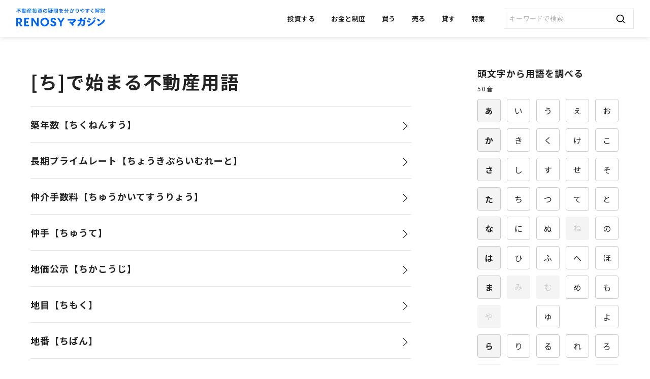

--- FILE ---
content_type: text/html; charset=utf-8
request_url: https://www.renosy.com/magazine/words/first_letters/17
body_size: 60574
content:
<!DOCTYPE html>
<html lang="ja" id="wordsTags">
<head>
<!-- Google Tag Manager -->
<script>(function(w,d,s,l,i){w[l]=w[l]||[];w[l].push({'gtm.start':
new Date().getTime(),event:'gtm.js'});var f=d.getElementsByTagName(s)[0],
j=d.createElement(s),dl=l!='dataLayer'?'&l='+l:'';j.async=true;j.src=
'https://www.googletagmanager.com/gtm.js?id='+i+dl;f.parentNode.insertBefore(j,f);
})(window,document,'script','dataLayer','GTM-KD7XX5M');</script>
<!-- End Google Tag Manager -->
  <meta charset="UTF-8">
  <meta name="format-detection" content="telephone=no,address=no,email=no">
  <meta name="viewport" content="width=device-width, initial-scale=1.0">
  <meta name="referrer" content="no-referrer-when-downgrade">

  <title>[ち]で始まる不動産用語一覧 | RENOSYマガジン（リノシーマガジン）</title>

  <link rel="canonical" href="https://www.renosy.com/magazine/words/first_letters/17"/>
  <meta name="description" content="[ち]で始まる不動産用語一覧です。">
  <meta name="keywords" content="">

  <!-- Open Graph protocol -->
  <meta property="og:title" content="[ち]で始まる不動産用語一覧 | RENOSYマガジン（リノシーマガジン）">
  <meta property="og:description" content="[ち]で始まる不動産用語一覧です。">
  <meta property="og:url" content="https://www.renosy.com/magazine/words/first_letters/17">
  <meta property="og:image" content="https://www.renosy.com/magazine/bundles/images/shared/ogp/ogimage_words-10ee700e33e0babbeb0364580b7cf1ca.jpg">
  <meta property="og:type" content="article">
  <meta property="og:site_name" content="不動産用語集 | RENOSYマガジン（リノシーマガジン）">
  <meta property="fb:app_id" content="2061030897507159">
  <meta name="twitter:card" content="summary_large_image">
  <meta name="twitter:site" content="@RENOSY_official">

  <meta name="csrf-param" content="authenticity_token" />
<meta name="csrf-token" content="mENQ3RJskXh8cU42mXCKMS8HFYbmf1qdaLA4_VQckVp0KOTZ9iHHGAFl1cX0iyi84lmI63ifQrBrIMmPxEEHEg" />
  

  <link rel="preconnect" href="https://fonts.googleapis.com">
  <link rel="preconnect" href="https://fonts.gstatic.com" crossorigin>
  <link href="https://fonts.googleapis.com/css2?family=Inter:wght@400;700;900&family=Noto+Sans+JP:wght@400;700;900&display=swap" rel="stylesheet">

  <script async src="https://pagead2.googlesyndication.com/pagead/js/adsbygoogle.js?client=ca-pub-5419275370833923" crossorigin="anonymous"></script>
  <link rel="stylesheet" href="/magazine/bundles/css/application_words-77905fe487c287d1185f.css" media="all" />
  <link rel="stylesheet" href="/magazine/bundles/css/view/words/common-77905fe487c287d1185f.css" media="all" />
      <link rel="stylesheet" href="/magazine/bundles/css/view/words/list-77905fe487c287d1185f.css" media="all" />


  <link rel="icon" href="/magazine/bundles/images/favicon-b5e66e23b75d0e22b4efa2713b78a60a.ico">
  <link rel="apple-touch-icon" sizes="180x180" href="/magazine/bundles/images/apple-touch-icon-3c4023c66e6d67508808088a40fcc036.png">
  <link rel="icon" sizes="192x192" type="image/png" href="/magazine/bundles/images/android-icon-192x192-c078faee6b7766c6ed4595b854f4f4d1.png">
  <link rel="icon" sizes="512x512" type="image/png" href="/magazine/bundles/images/android-icon-512x512-c6dde7e6d397b037dc0c16245460dd7a.png">

    <script type="application/ld+json">
{"@context": "https://schema.org", "@type": "BreadcrumbList", "itemListElement": [
{"@type": "ListItem", "position": 1, "name": "RENOSY マガジン", "item": "https://www.renosy.com/magazine"},
{"@type": "ListItem", "position": 2, "name": "不動産用語集", "item": "https://www.renosy.com/magazine/words"},
{"@type": "ListItem", "position": 3, "name": "[ち]で始まる不動産用語一覧", "item": "https://www.renosy.com/magazine/words/first_letters/17"}
]}
</script>

  <style>@layer footer{:root{--product-primary:#06f;--product-primary-rgb:0 102 255;--product-secondary:#333;--product-secondary-rgb:51 51 51;--product-tertiary:#ff8025;--product-tertiary-rgb:255 128 37;--text-title:#111;--text-title-rgb:17 17 17;--text-body:#444;--text-body-rgb:68 68 68;--text-annotation:#8e8e8e;--text-annotation-rgb:142 142 142;--text-placeholder:#b1b1b1;--text-placeholder-rgb:177 177 177;--text-white:#fff;--text-white-rgb:255 255 255;--text-link:#0052cc;--text-link-rgb:0 82 204;--object-surface:#fff;--object-surface-rgb:255 255 255;--object-background:#f6f6f6;--object-background-rgb:246 246 246;--object-border:#e5e5e5;--object-border-rgb:229 229 229;--object-frame-line:#ccc;--object-frame-line-rgb:204 204 204;--state-positive:#007e68;--state-positive-rgb:0 126 104;--state-positive-background:#eef8f8;--state-positive-background-rgb:238 248 248;--state-negative:#cf3836;--state-negative-rgb:207 56 54;--state-negative-background:#fcf3f3;--state-negative-background-rgb:252 243 243;--tag-orange:#ad5719;--tag-orange-rgb:173 87 25;--tag-orange-background:#fff2e9;--tag-orange-background-rgb:255 242 233;--tag-green:#007e68;--tag-green-rgb:0 126 104;--tag-green-background:#eef8f8;--tag-green-background-rgb:238 248 248;--tag-red:#cf3836;--tag-red-rgb:207 56 54;--tag-red-background:#fcf3f3;--tag-red-background-rgb:252 243 243;--tag-blue:#0052cc;--tag-blue-rgb:0 82 204;--tag-blue-background:#ebf3ff;--tag-blue-background-rgb:235 243 255;--tag-gray:#333;--tag-gray-rgb:51 51 51;--tag-gray-background:#ebebeb;--tag-gray-background-rgb:235 235 235;--object-overlay:rgb(0 0 0/0.6)}}.RENOSY-cmnfooterV5__svg{display:none}.RENOSY-cmnfooterV5 *{-webkit-box-sizing:content-box;box-sizing:content-box}.RENOSY-cmnfooterV5 a{opacity:1}.RENOSY-cmnfooterV5__copyright{margin-left:auto}.RENOSY-cmnfooterV5__copyright>small{font-family:Inter,sans-serif;display:block;font-size:12px;color:var(--text-annotation);white-space:nowrap}.RENOSY-cmnfooterV5__info{display:-webkit-box;display:-ms-flexbox;display:flex;-webkit-box-orient:vertical;-webkit-box-direction:normal;-ms-flex-direction:column;flex-direction:column;-webkit-box-pack:justify;-ms-flex-pack:justify;justify-content:space-between;-ms-flex-negative:0;flex-shrink:0}.RENOSY-cmnfooterV5__infoDescription{display:-ms-grid;display:grid;gap:24px}.RENOSY-cmnfooterV5__jpx{display:-webkit-box;display:-ms-flexbox;display:flex;-webkit-box-align:center;-ms-flex-align:center;align-items:center;gap:16px}.RENOSY-cmnfooterV5__jpx:before{content:"";display:block;width:40px;height:40px;background:url([data-uri]) no-repeat 50%;background-size:contain;-ms-flex-negative:0;flex-shrink:0}.RENOSY-cmnfooterV5__jpxText{font-size:14px;color:var(--text-body)}.RENOSY-cmnfooterV5{background-color:var(--object-surface);line-height:1.5;letter-spacing:.04em;color:#fff;padding:80px 20px 40px}.RENOSY-cmnfooterV5 a{color:var(--text-title)}.RENOSY-cmnfooterV5__inner{margin:0 auto;max-width:1160px}.RENOSY-cmnfooterV5__upper{display:-webkit-box;display:-ms-flexbox;display:flex;gap:80px}.RENOSY-cmnfooterV5__lower{padding-top:40px;text-align:center}.RENOSY-cmnfooterV5__logo svg{width:166px;fill:var(--product-primary)}.RENOSY-cmnfooterV5__nav{display:-webkit-box;display:-ms-flexbox;display:flex;-webkit-box-pack:justify;-ms-flex-pack:justify;justify-content:space-between;-webkit-box-align:start;-ms-flex-align:start;align-items:flex-start;width:calc(100% - 330px);-webkit-box-ordinal-group:3;-ms-flex-order:2;order:2;gap:8px}.RENOSY-cmnfooterV5__navGroup{display:-webkit-box;display:-ms-flexbox;display:flex;-webkit-box-orient:vertical;-webkit-box-direction:normal;-ms-flex-direction:column;flex-direction:column;gap:16px}.RENOSY-cmnfooterV5__navTitle{color:var(--text-body);font-size:14px;margin:0}.RENOSY-cmnfooterV5__navList{margin:-8px}.RENOSY-cmnfooterV5__navItem{display:-webkit-box;display:-ms-flexbox;display:flex}.RENOSY-cmnfooterV5__navLink{font-weight:700;font-size:14px;position:relative;padding:8px}.RENOSY-cmnfooterV5__navLink[target=_blank]{display:-webkit-inline-box;display:-ms-inline-flexbox;display:inline-flex;-webkit-box-align:center;-ms-flex-align:center;align-items:center;gap:8px}.RENOSY-cmnfooterV5__navLink[target=_blank]:after{content:"";display:inline-block;width:14px;height:14px;-webkit-mask-image:url([data-uri]);mask-image:url([data-uri]);background-color:currentColor}.RENOSY-cmnfooterV5__sns{display:-webkit-box;display:-ms-flexbox;display:flex;gap:24px}.RENOSY-cmnfooterV5__snsItem{width:24px;height:24px}.RENOSY-cmnfooterV5__snsLink{display:block;position:relative;line-height:1;font-size:0}.RENOSY-cmnfooterV5__snsLink:before{position:absolute;display:block;content:"";top:-12px;right:-12px;bottom:-12px;left:-12px}@media screen and (max-width:1023px){.RENOSY-cmnfooterV5__info{display:contents}.RENOSY-cmnfooterV5__infoDescription{-webkit-box-ordinal-group:2;-ms-flex-order:1;order:1}.RENOSY-cmnfooterV5__infoFooter{-webkit-box-ordinal-group:4;-ms-flex-order:3;order:3}.RENOSY-cmnfooterV5{padding-top:40px}.RENOSY-cmnfooterV5__upper{-webkit-box-orient:vertical;-webkit-box-direction:normal;-ms-flex-direction:column;flex-direction:column}.RENOSY-cmnfooterV5__logo svg{width:120px}.RENOSY-cmnfooterV5__nav{-webkit-box-orient:vertical;-webkit-box-direction:normal;-ms-flex-direction:column;flex-direction:column;gap:40px;width:100%}}@media screen and (max-width:1159px){.RENOSY-cmnfooterV5__upper{gap:40px}}@media (hover:hover){.RENOSY-cmnfooterV5__snsLink:hover{opacity:.7}}
</style>
</head>

<body>
<!-- Google Tag Manager (noscript) -->
<noscript><iframe src="https://www.googletagmanager.com/ns.html?id=GTM-KD7XX5M"
height="0" width="0" style="display:none;visibility:hidden"></iframe></noscript>
<!-- End Google Tag Manager (noscript) -->
<svg class="svgs" version="1.1" xmlns="http://www.w3.org/2000/svg" xmlns:xlink="http://www.w3.org/1999/xlink">

  <symbol id="logo" viewBox="0 0 155.514 27">
    <path d="M12.725,17.085a7.651,7.651,0,0,0,5.287-7.437c0-5.076-3.631-8.248-9.446-8.248H0V27.413H5.181V17.72H7.05l6.521,9.693H19.7L12.478,17.191Zm-4.089-3.6H5.181V6.053H8.636c2.538,0,4.159,1.445,4.159,3.7S11.1,13.49,8.636,13.49Z" transform="translate(0 -0.907)"/>
    <path d="M78.417,6.088H88.568V1.4H73.2V27.413H88.639V22.725H78.417Z" transform="translate(-47.398 -0.907)"/>
    <path d="M138.3,1.4V27.413h5.076V9.472l12.76,17.941h5.358V1.4h-5.076V19.447L143.728,1.4Z" transform="translate(-89.552 -0.907)"/>
    <path d="M234.506,0A13.569,13.569,0,0,0,220.9,13.5a13.606,13.606,0,0,0,27.211,0A13.569,13.569,0,0,0,234.506,0Zm0,21.924a8.254,8.254,0,0,1-8.248-8.424,8.25,8.25,0,1,1,16.5,0A8.254,8.254,0,0,1,234.506,21.924Z" transform="translate(-143.037)"/>
    <path d="M323.619,11.526l-3.454-1.339c-1.269-.458-2.714-1.234-2.714-2.82,0-1.516,1.3-2.573,3.172-2.573a4.859,4.859,0,0,1,4.265,3.067l4.335-2.5A9.562,9.562,0,0,0,320.517,0c-4.97,0-8.424,3.172-8.424,7.719,0,3.454,2.009,5.851,6.168,7.367l3.172,1.128c2.009.74,2.926,1.657,2.926,3.067,0,1.692-1.48,2.89-3.631,2.89a5.759,5.759,0,0,1-5.217-3.7L311,20.832A9.994,9.994,0,0,0,320.623,27c4.512,0,9.129-2.785,9.129-8.142C329.752,15.439,327.778,13.077,323.619,11.526Z" transform="translate(-201.379)"/>
    <path d="M391.641,1.4l-5.992,9.9-5.992-9.9H373.7l9.27,14.7V27.413h5.252V16.1l.035-.07L397.492,1.4Z" transform="translate(-241.978 -0.907)"/>
    <path d="M94.137,35.774A3.137,3.137,0,1,0,91,32.637,3.144,3.144,0,0,0,94.137,35.774Z" transform="translate(-58.924 -19.102)"/>
  </symbol>

  <symbol id="logoMagazine" viewBox="0 0 311 32">
    <path d="M14.278 19.85c3.775-1.438 5.94-4.473 5.94-8.32 0-5.699-4.061-9.241-10.597-9.241h-9.621v29.159h5.805v-10.852h2.089l7.293 10.852h6.873l-8.085-11.482zM9.664 15.852h-3.859v-8.356h3.859c2.834 0 4.666 1.632 4.666 4.16s-1.875 4.196-4.666 4.196z"></path>
    <path d="M33.622 7.538h11.378v-5.253h-17.225v29.164h17.31v-5.253h-11.463v-18.657z"></path>
    <path d="M53.055 2.285v29.164h5.677v-20.131l13.941 20.131h5.97v-29.164h-5.677v20.225l-13.814-20.225h-6.097z"></path>
    <path d="M99.746 1.734c-8.414 0-15.26 6.788-15.26 15.133s6.846 15.133 15.26 15.133 15.261-6.788 15.261-15.133-6.847-15.133-15.261-15.133zM99.746 26.323c-5.183 0-9.244-4.154-9.244-9.456s4.061-9.456 9.244-9.456 9.244 4.154 9.244 9.456-4.060 9.456-9.244 9.456z"></path>
    <path d="M133.179 14.647l-3.86-1.484c-1.418-0.533-3.046-1.365-3.046-3.165 0-1.698 1.465-2.88 3.563-2.88 1.982 0 3.711 1.254 4.778 3.456l4.852-2.796c-1.804-3.733-5.52-6.041-9.758-6.041-5.565 0-9.452 3.555-9.452 8.646 0 3.856 2.26 6.551 6.911 8.238l3.561 1.271c2.258 0.813 3.265 1.868 3.265 3.421 0 1.899-1.675 3.223-4.073 3.223-2.507 0-4.725-1.578-5.851-4.137l-5.013 2.684c1.813 4.337 5.826 6.918 10.783 6.918 5.076 0 10.215-3.131 10.215-9.114 0-3.867-2.187-6.484-6.875-8.243z"></path>
    <path d="M163.146 2.285l-6.716 11.092-6.716-11.092h-6.683l10.39 16.459v12.705h5.889v-12.705l0.039-0.063 10.35-16.396h-6.555z"></path>
    <path d="M38.514 20.406c1.941 0 3.514-1.573 3.514-3.514s-1.573-3.514-3.514-3.514c-1.941 0-3.514 1.573-3.514 3.514v0c0.004 1.939 1.575 3.51 3.513 3.514h0z"></path>
    <path d="M210.37 10.601l-0.755 0.448c-2.476 3.507-7.117 8.147-11.037 11.449 1.616 1.615 2.923 3.13 3.577 4.229l-4.715 3.987c-2.201-3.472-7.564-8.939-11.826-12.24l3.781-3.781c1.237 0.791 3.059 2.201 4.95 3.817 2.51-1.89 5.398-4.401 7.392-6.842h-19.146c-0.687 0-1.788 0.035-2.372 0.068v-5.742c0.55 0.035 1.616 0.107 2.372 0.107h22.45l0.481-0.309z"></path>
    <path d="M240.701 8.627c0.343 20.835-1.067 22.69-11.174 22.69-0.378-1.442-1.65-4.881-2.303-6.394 1.173 0.481 3.473 0.757 4.745 0.757 2.372 0 3.232-2.785 3.266-11.725h-6.085c-1.375 8.149-4.882 14.372-11.827 17.98-1.134-1.306-2.887-3.2-4.331-4.365 6.359-3.060 9.247-7.495 10.416-13.615h-6.257c-0.928 0-1.822 0.035-2.24 0.068v-5.465c0.482 0.035 1.444 0.067 2.24 0.067h6.911c0.068-1.341 0.107-2.715 0.107-4.16 0-1.341-0.069-1.995-0.139-2.304l5.982 0.276c-0.092 0.509-0.144 1.094-0.144 1.691 0 0.022 0 0.044 0 0.067l-0-0.003c0 1.513-0.035 2.987-0.138 4.433zM238.087 1.822c0.928 0.996 2.51 3.231 3.163 4.33l-2.716 1.479c-0.688-1.341-1.959-3.3-2.987-4.503zM244.895 4.227l-2.579 1.479c-0.688-1.306-1.959-3.13-3.163-4.333l2.51-1.374c1.031 0.996 2.578 3.024 3.232 4.227z"></path>
    <path d="M256.282 19.492c-2.338-1.444-6.911-3.405-8.94-4.092l2.133-4.848c2.201 0.722 7.147 2.65 9.007 3.885zM273.471 6.977l3.678 5.396c-4.949 8.731-13.923 14.817-21.934 18.461-0.657 0.306-1.209 0.615-1.736 0.96l0.052-0.032-3.885-5.397c10.864-3.163 19.803-10.932 23.757-19.321l-1.173 0.619c-0.687-1.341-1.959-3.3-2.987-4.503l2.544-1.305c0.928 0.998 2.51 3.233 3.163 4.332zM259.685 11.449c-1.755-1.135-6.807-3.301-8.768-3.853l1.961-4.881c2.201 0.585 7.047 2.612 8.869 3.85zM276.015 5.74c-0.688-1.307-1.959-3.127-3.163-4.331l2.51-1.376c1.031 0.996 2.578 3.026 3.231 4.229z"></path>
    <path d="M281.831 9.426l3.37-4.78c2.406 1.308 5.844 3.507 8.594 5.812l-3.369 4.813c-2.303-2.063-6.053-4.47-8.595-5.845zM310.916 12.038c-4.95 8.733-13.923 14.817-21.934 18.463-0.657 0.306-1.209 0.615-1.736 0.96l0.052-0.032-3.885-5.403c10.898-3.163 19.871-10.999 23.787-19.424z"></path>
  </symbol>

  <symbol id="logoMagazineRich" viewBox="0 0 176 36">
    <path d="M0.66 1.21H9.35V2.31H0.66V1.21ZM5.51 4.44L6.34 3.74C6.61333 3.94 6.90667 4.15333 7.22 4.38C7.53333 4.60667 7.84333 4.84333 8.15 5.09C8.46333 5.33667 8.75333 5.57667 9.02 5.81C9.29333 6.04333 9.52 6.25667 9.7 6.45L8.8 7.28C8.63333 7.08 8.42 6.86 8.16 6.62C7.9 6.38 7.62 6.13333 7.32 5.88C7.02 5.62 6.71333 5.36667 6.4 5.12C6.09333 4.87333 5.79667 4.64667 5.51 4.44ZM5.17 1.61L6.36 2.03C5.98 2.73 5.52667 3.41333 5 4.08C4.47333 4.74 3.88333 5.35 3.23 5.91C2.57667 6.47 1.86667 6.95 1.1 7.35C1.04667 7.25 0.973333 7.14333 0.88 7.03C0.793333 6.91 0.703333 6.79333 0.61 6.68C0.523333 6.56 0.44 6.46 0.36 6.38C0.9 6.12667 1.41333 5.82 1.9 5.46C2.38667 5.1 2.83667 4.71 3.25 4.29C3.66333 3.86333 4.03333 3.42333 4.36 2.97C4.68667 2.51667 4.95667 2.06333 5.17 1.61ZM4.41 3.91L5.59 2.74V2.75V9.85H4.41V3.91ZM11.01 7.02H15.65V7.79H11.01V7.02ZM10.78 2.24H15.77V3.03H10.78V2.24ZM12.81 1.48H13.79V8.7H12.81V1.48ZM10.74 8.62C11.1533 8.58667 11.6267 8.55 12.16 8.51C12.7 8.47 13.27 8.42333 13.87 8.37C14.4767 8.31667 15.0767 8.26333 15.67 8.21L15.68 9.03C15.1133 9.09 14.54 9.15 13.96 9.21C13.3867 9.27667 12.8333 9.33333 12.3 9.38C11.7733 9.43333 11.2967 9.48333 10.87 9.53L10.74 8.62ZM11.91 5.35V5.88H14.72V5.35H11.91ZM11.91 4.17V4.7H14.72V4.17H11.91ZM11.05 3.49H15.61V6.57H11.05V3.49ZM15.16 0.6L15.64 1.4C15.2267 1.48667 14.76 1.56333 14.24 1.63C13.72 1.69 13.1833 1.74 12.63 1.78C12.0833 1.82 11.56 1.84667 11.06 1.86C11.0467 1.74667 11.0167 1.61667 10.97 1.47C10.9233 1.32333 10.8733 1.19667 10.82 1.09C11.1933 1.07 11.5767 1.04333 11.97 1.01C12.37 0.976666 12.76 0.94 13.14 0.899999C13.5267 0.859999 13.89 0.816666 14.23 0.77C14.5767 0.716666 14.8867 0.66 15.16 0.6ZM15.75 2.82H19.26V3.8H15.75V2.82ZM18.83 2.82H19.85C19.85 2.82 19.85 2.85333 19.85 2.92C19.85 2.98 19.85 3.04667 19.85 3.12C19.85 3.19333 19.85 3.25333 19.85 3.3C19.8233 4.34 19.7967 5.22 19.77 5.94C19.7433 6.66 19.7133 7.25 19.68 7.71C19.6467 8.17 19.6 8.53 19.54 8.79C19.4867 9.04333 19.42 9.22667 19.34 9.34C19.2333 9.49333 19.12 9.60333 19 9.67C18.88 9.73667 18.74 9.78333 18.58 9.81C18.4333 9.83667 18.25 9.85 18.03 9.85C17.81 9.85 17.58 9.84667 17.34 9.84C17.3267 9.69333 17.2933 9.52 17.24 9.32C17.1867 9.12667 17.1167 8.96 17.03 8.82C17.2567 8.84 17.46 8.85333 17.64 8.86C17.8267 8.86 17.97 8.86 18.07 8.86C18.15 8.86 18.2167 8.85 18.27 8.83C18.3233 8.80333 18.3733 8.75667 18.42 8.69C18.4733 8.61667 18.52 8.46333 18.56 8.23C18.6067 7.99667 18.6433 7.66333 18.67 7.23C18.7033 6.79 18.7333 6.23 18.76 5.55C18.7867 4.86333 18.81 4.03 18.83 3.05V2.82ZM16.78 0.69H17.81C17.81 1.52333 17.8 2.32 17.78 3.08C17.7667 3.84 17.7233 4.55667 17.65 5.23C17.5767 5.90333 17.4567 6.53 17.29 7.11C17.13 7.68333 16.9 8.20667 16.6 8.68C16.3067 9.15333 15.9267 9.57333 15.46 9.94C15.4067 9.85333 15.3367 9.75667 15.25 9.65C15.1633 9.55 15.07 9.45333 14.97 9.36C14.8767 9.27333 14.7867 9.2 14.7 9.14C15.1333 8.81333 15.4833 8.44 15.75 8.02C16.0167 7.6 16.22 7.13 16.36 6.61C16.5067 6.08333 16.6067 5.51333 16.66 4.9C16.72 4.28667 16.7533 3.63 16.76 2.93C16.7733 2.22333 16.78 1.47667 16.78 0.69ZM24.19 5.28H29.71V6.11H24.19V5.28ZM23.99 6.96H29.43V7.78H23.99V6.96ZM23.19 8.77H30.27V9.67H23.19V8.77ZM26.15 4.5H27.2V9.33H26.15V4.5ZM24.28 4.46L25.24 4.68C25.08 5.12 24.8767 5.54333 24.63 5.95C24.3833 6.35667 24.1267 6.7 23.86 6.98C23.7933 6.92667 23.7067 6.86667 23.6 6.8C23.5 6.73333 23.3967 6.67 23.29 6.61C23.1833 6.54333 23.09 6.49333 23.01 6.46C23.2833 6.21333 23.53 5.91333 23.75 5.56C23.9767 5.2 24.1533 4.83333 24.28 4.46ZM22.53 3.39H30.33V4.32H22.53V3.39ZM21.85 1.31H29.83V2.22H21.85V1.31ZM25.28 0.529999H26.36V1.85H25.28V0.529999ZM21.95 3.39H22.98V5C22.98 5.34667 22.9633 5.73 22.93 6.15C22.9033 6.56333 22.85 6.99 22.77 7.43C22.6967 7.87 22.5867 8.3 22.44 8.72C22.2933 9.13333 22.1033 9.51 21.87 9.85C21.8167 9.78333 21.7367 9.70333 21.63 9.61C21.53 9.52333 21.4233 9.43667 21.31 9.35C21.2033 9.27 21.1133 9.21 21.04 9.17C21.2467 8.86333 21.41 8.53 21.53 8.17C21.65 7.80333 21.74 7.43667 21.8 7.07C21.86 6.69667 21.9 6.33333 21.92 5.98C21.94 5.62 21.95 5.29 21.95 4.99V3.39ZM23.39 2.31L24.36 2.05C24.4733 2.24333 24.58 2.45667 24.68 2.69C24.78 2.92333 24.8467 3.12667 24.88 3.3L23.84 3.59C23.8133 3.41667 23.7567 3.21 23.67 2.97C23.59 2.73 23.4967 2.51 23.39 2.31ZM27.34 1.96L28.56 2.22C28.42 2.47333 28.2767 2.72333 28.13 2.97C27.99 3.21 27.8633 3.41667 27.75 3.59L26.86 3.32C26.92 3.18667 26.98 3.04333 27.04 2.89C27.1 2.73 27.1567 2.57 27.21 2.41C27.27 2.24333 27.3133 2.09333 27.34 1.96ZM35.89 0.91H36.9V1.95C36.9 2.26333 36.86 2.59333 36.78 2.94C36.7067 3.28 36.5667 3.61 36.36 3.93C36.16 4.25 35.8633 4.53333 35.47 4.78C35.43 4.70667 35.3633 4.62 35.27 4.52C35.1833 4.41333 35.0933 4.31333 35 4.22C34.9067 4.12 34.8267 4.04667 34.76 4C35.0933 3.8 35.34 3.58333 35.5 3.35C35.66 3.11667 35.7633 2.87667 35.81 2.63C35.8633 2.38333 35.89 2.15 35.89 1.93V0.91ZM36.39 0.91H38.86V1.91H36.39V0.91ZM38.35 0.91H39.37V3.15C39.37 3.27667 39.38 3.35667 39.4 3.39C39.42 3.42333 39.4667 3.44 39.54 3.44C39.56 3.44 39.5933 3.44 39.64 3.44C39.6867 3.44 39.7367 3.44 39.79 3.44C39.8433 3.44 39.88 3.44 39.9 3.44C39.9533 3.44 39.9933 3.41667 40.02 3.37C40.0467 3.32333 40.0667 3.22333 40.08 3.07C40.0933 2.91667 40.1033 2.68667 40.11 2.38C40.21 2.46667 40.3467 2.54667 40.52 2.62C40.7 2.68667 40.8567 2.73667 40.99 2.77C40.9633 3.17667 40.9133 3.49333 40.84 3.72C40.7733 3.94667 40.6733 4.10667 40.54 4.2C40.4067 4.28667 40.2333 4.33 40.02 4.33C39.96 4.33 39.8867 4.33 39.8 4.33C39.72 4.33 39.6367 4.33 39.55 4.33C39.4633 4.33 39.3967 4.33 39.35 4.33C39.09 4.33 38.8867 4.29667 38.74 4.23C38.5933 4.16333 38.49 4.04333 38.43 3.87C38.3767 3.69667 38.35 3.46 38.35 3.16V0.91ZM35.33 4.83H39.52V5.8H35.33V4.83ZM39.19 4.83H39.4L39.6 4.79L40.3 5.07C40.1 5.75667 39.83 6.36333 39.49 6.89C39.1567 7.41667 38.76 7.87333 38.3 8.26C37.84 8.64667 37.33 8.97 36.77 9.23C36.2167 9.49667 35.62 9.71333 34.98 9.88C34.9467 9.78 34.9 9.67 34.84 9.55C34.78 9.43 34.7133 9.31 34.64 9.19C34.5667 9.07667 34.4967 8.98 34.43 8.9C35.0033 8.78 35.5433 8.61333 36.05 8.4C36.5633 8.18 37.0267 7.91 37.44 7.59C37.86 7.26333 38.2167 6.88667 38.51 6.46C38.81 6.02667 39.0367 5.54 39.19 5V4.83ZM36.57 5.74C36.9433 6.54 37.5033 7.21333 38.25 7.76C39.0033 8.3 39.9233 8.67667 41.01 8.89C40.9367 8.96333 40.8533 9.06 40.76 9.18C40.6733 9.3 40.59 9.42 40.51 9.54C40.43 9.66 40.3633 9.76667 40.31 9.86C39.17 9.58 38.21 9.12 37.43 8.48C36.6567 7.83333 36.05 7.01667 35.61 6.03L36.57 5.74ZM31.45 5.73C31.7367 5.67 32.0633 5.59333 32.43 5.5C32.7967 5.40667 33.1867 5.30667 33.6 5.2C34.02 5.09333 34.44 4.98667 34.86 4.88L34.98 5.81C34.42 5.99 33.8567 6.17333 33.29 6.36C32.73 6.54 32.22 6.70333 31.76 6.85L31.45 5.73ZM31.6 2.42H35.01V3.42H31.6V2.42ZM32.92 0.529999H33.97V8.69C33.97 8.95667 33.94 9.16333 33.88 9.31C33.82 9.46333 33.71 9.58 33.55 9.66C33.3967 9.74 33.2 9.79333 32.96 9.82C32.7267 9.84667 32.4333 9.85667 32.08 9.85C32.0667 9.71667 32.03 9.55333 31.97 9.36C31.91 9.17333 31.8467 9.01 31.78 8.87C31.98 8.87667 32.17 8.88333 32.35 8.89C32.5367 8.89 32.6633 8.88667 32.73 8.88C32.7967 8.88 32.8433 8.86667 32.87 8.84C32.9033 8.81333 32.92 8.76333 32.92 8.69V0.529999ZM42.44 1.43L42.91 0.7C43.1367 0.753333 43.38 0.823333 43.64 0.91C43.9067 0.996666 44.1633 1.08667 44.41 1.18C44.6567 1.26667 44.8633 1.35 45.03 1.43L44.55 2.25C44.39 2.16333 44.19 2.07 43.95 1.97C43.71 1.87 43.4567 1.77333 43.19 1.68C42.9233 1.58 42.6733 1.49667 42.44 1.43ZM41.98 3.24C42.3467 3.16667 42.7833 3.06667 43.29 2.94C43.8033 2.81333 44.3233 2.69 44.85 2.57L44.95 3.41C44.51 3.55 44.0667 3.68667 43.62 3.82C43.1733 3.94667 42.7633 4.06333 42.39 4.17L41.98 3.24ZM46.38 1.22H50.27V1.98H45.77L46.38 1.22ZM50.01 1.22H50.17L50.33 1.18L51.04 1.37C50.9067 1.63667 50.7533 1.90667 50.58 2.18C50.4133 2.45333 50.2467 2.68 50.08 2.86L49.24 2.6C49.38 2.44 49.52 2.24333 49.66 2.01C49.8067 1.77667 49.9233 1.55667 50.01 1.35V1.22ZM47.46 1.53H48.43C48.3767 1.89 48.2933 2.21333 48.18 2.5C48.0667 2.78 47.9 3.03 47.68 3.25C47.4667 3.47 47.18 3.66333 46.82 3.83C46.46 3.99 46.0067 4.12333 45.46 4.23C45.4133 4.11667 45.34 3.98667 45.24 3.84C45.1467 3.68667 45.0567 3.56333 44.97 3.47C45.4433 3.39667 45.8333 3.30333 46.14 3.19C46.4467 3.07 46.6867 2.93333 46.86 2.78C47.04 2.62667 47.1767 2.44667 47.27 2.24C47.3633 2.02667 47.4267 1.79 47.46 1.53ZM48.37 1.76C48.4167 1.95333 48.4867 2.14333 48.58 2.33C48.68 2.51 48.83 2.67667 49.03 2.83C49.2367 2.98333 49.5167 3.12 49.87 3.24C50.23 3.35333 50.6933 3.44333 51.26 3.51C51.16 3.61667 51.0567 3.76 50.95 3.94C50.85 4.11333 50.7733 4.26667 50.72 4.4C50.1067 4.29333 49.6033 4.15333 49.21 3.98C48.8233 3.8 48.5167 3.59667 48.29 3.37C48.07 3.13667 47.9 2.89 47.78 2.63C47.6667 2.37 47.5767 2.11 47.51 1.85L48.37 1.76ZM46.4 0.529999L47.35 0.68C47.1633 1.06667 46.9367 1.44333 46.67 1.81C46.41 2.17 46.09 2.50333 45.71 2.81C45.6167 2.71 45.49 2.61333 45.33 2.52C45.1767 2.42 45.0333 2.34333 44.9 2.29C45.2733 2.03667 45.5833 1.75333 45.83 1.44C46.0767 1.12667 46.2667 0.823333 46.4 0.529999ZM44.38 5.91V6.41H48.92V5.91H44.38ZM44.38 7.04V7.55H48.92V7.04H44.38ZM44.38 4.79V5.29H48.92V4.79H44.38ZM43.34 4.13H50V8.2H43.34V4.13ZM47.24 8.72L48.13 8.21C48.49 8.33 48.8533 8.46 49.22 8.6C49.5933 8.74 49.9467 8.88 50.28 9.02C50.62 9.16 50.9067 9.28667 51.14 9.4L49.9 9.89C49.7067 9.78333 49.4667 9.66333 49.18 9.53C48.9 9.39667 48.5933 9.26 48.26 9.12C47.9267 8.98 47.5867 8.84667 47.24 8.72ZM44.99 8.17L45.97 8.62C45.6967 8.78667 45.38 8.95 45.02 9.11C44.6667 9.27667 44.3 9.42667 43.92 9.56C43.5467 9.69333 43.19 9.80667 42.85 9.9C42.7833 9.82667 42.7033 9.74 42.61 9.64C42.5167 9.54 42.42 9.44 42.32 9.34C42.22 9.24667 42.13 9.17 42.05 9.11C42.4033 9.04333 42.76 8.96333 43.12 8.87C43.4867 8.77 43.83 8.66333 44.15 8.55C44.4767 8.43 44.7567 8.30333 44.99 8.17ZM57.84 2.15C57.7667 2.66333 57.6767 3.20667 57.57 3.78C57.47 4.34667 57.3333 4.92 57.16 5.5C56.96 6.17333 56.7333 6.75 56.48 7.23C56.2267 7.71 55.9467 8.07667 55.64 8.33C55.34 8.58333 55.0167 8.71 54.67 8.71C54.3233 8.71 54 8.59 53.7 8.35C53.4 8.11 53.1567 7.77667 52.97 7.35C52.79 6.91667 52.7 6.42333 52.7 5.87C52.7 5.30333 52.8167 4.76667 53.05 4.26C53.2833 3.75333 53.6033 3.30333 54.01 2.91C54.4233 2.51667 54.9033 2.21 55.45 1.99C56.0033 1.76333 56.6 1.65 57.24 1.65C57.8467 1.65 58.3933 1.75 58.88 1.95C59.3733 2.14333 59.7933 2.41667 60.14 2.77C60.4867 3.11667 60.7533 3.52333 60.94 3.99C61.1267 4.45667 61.22 4.95667 61.22 5.49C61.22 6.19 61.0733 6.81333 60.78 7.36C60.4933 7.90667 60.07 8.35667 59.51 8.71C58.95 9.06333 58.2533 9.3 57.42 9.42L56.75 8.36C56.9367 8.34 57.1033 8.31667 57.25 8.29C57.3967 8.26333 57.5367 8.23667 57.67 8.21C57.99 8.13667 58.29 8.02333 58.57 7.87C58.8567 7.71667 59.1067 7.52667 59.32 7.3C59.5333 7.06667 59.7 6.79667 59.82 6.49C59.9467 6.17667 60.01 5.83 60.01 5.45C60.01 5.05 59.9467 4.68333 59.82 4.35C59.7 4.01667 59.52 3.72667 59.28 3.48C59.04 3.22667 58.7467 3.03333 58.4 2.9C58.06 2.76 57.6667 2.69 57.22 2.69C56.68 2.69 56.2 2.78667 55.78 2.98C55.3667 3.17333 55.0167 3.42333 54.73 3.73C54.4433 4.03667 54.2233 4.37 54.07 4.73C53.9233 5.09 53.85 5.43333 53.85 5.76C53.85 6.11333 53.8933 6.41 53.98 6.65C54.0667 6.88333 54.1733 7.06 54.3 7.18C54.4333 7.29333 54.5667 7.35 54.7 7.35C54.8467 7.35 54.9933 7.27667 55.14 7.13C55.2867 6.98333 55.43 6.75667 55.57 6.45C55.7167 6.13667 55.8633 5.74 56.01 5.26C56.1567 4.78 56.2833 4.27 56.39 3.73C56.4967 3.18333 56.5733 2.64667 56.62 2.12L57.84 2.15ZM63.26 0.61H64.22V2.76C64.22 2.9 64.2467 2.99 64.3 3.03C64.36 3.06333 64.4867 3.08 64.68 3.08C64.7267 3.08 64.8033 3.08 64.91 3.08C65.0233 3.08 65.1433 3.08 65.27 3.08C65.4033 3.08 65.5267 3.08 65.64 3.08C65.76 3.08 65.85 3.08 65.91 3.08C66.0167 3.08 66.0967 3.06 66.15 3.02C66.2033 2.98 66.24 2.9 66.26 2.78C66.2867 2.66 66.3067 2.47667 66.32 2.23C66.42 2.30333 66.5533 2.37333 66.72 2.44C66.8933 2.50667 67.05 2.55667 67.19 2.59C67.15 2.95 67.0867 3.23 67 3.43C66.92 3.63 66.8 3.76667 66.64 3.84C66.4867 3.91333 66.2733 3.95 66 3.95C65.9467 3.95 65.8533 3.95 65.72 3.95C65.5867 3.95 65.44 3.95 65.28 3.95C65.1267 3.95 64.9833 3.95 64.85 3.95C64.7167 3.95 64.6233 3.95 64.57 3.95C64.2167 3.95 63.9433 3.91667 63.75 3.85C63.5633 3.78333 63.4333 3.66333 63.36 3.49C63.2933 3.31667 63.26 3.07667 63.26 2.77V0.61ZM66.17 0.849999L66.85 1.56C66.57 1.68 66.2567 1.79333 65.91 1.9C65.5633 2.00667 65.2133 2.10333 64.86 2.19C64.5067 2.27667 64.1633 2.35333 63.83 2.42C63.81 2.32 63.7733 2.2 63.72 2.06C63.6667 1.92 63.61 1.80333 63.55 1.71C63.8633 1.63667 64.18 1.55333 64.5 1.46C64.8267 1.36667 65.1333 1.26667 65.42 1.16C65.7133 1.05333 65.9633 0.95 66.17 0.849999ZM63.65 3.9L64.57 4.1C64.4567 4.53333 64.3 4.95333 64.1 5.36C63.9067 5.76667 63.69 6.11 63.45 6.39C63.3967 6.33667 63.3233 6.27667 63.23 6.21C63.1367 6.13667 63.04 6.06667 62.94 6C62.8467 5.92667 62.76 5.87 62.68 5.83C62.9067 5.58333 63.1033 5.29 63.27 4.95C63.4367 4.61 63.5633 4.26 63.65 3.9ZM63.86 4.64H66.82V5.5H63.43L63.86 4.64ZM62.86 6.32H67.04V7.2H62.86V6.32ZM64.62 4.98H65.58V6.27C65.58 6.54333 65.5567 6.83667 65.51 7.15C65.4633 7.46333 65.3667 7.78333 65.22 8.11C65.0733 8.43 64.8533 8.74333 64.56 9.05C64.2733 9.35667 63.89 9.63667 63.41 9.89C63.3433 9.79 63.2433 9.67 63.11 9.53C62.9767 9.39667 62.85 9.29 62.73 9.21C63.1633 9.00333 63.5033 8.77333 63.75 8.52C64.0033 8.26 64.19 7.99667 64.31 7.73C64.4367 7.45667 64.52 7.19333 64.56 6.94C64.6 6.68667 64.62 6.46 64.62 6.26V4.98ZM64.73 7.81L65.37 7.19C65.53 7.32333 65.7 7.47333 65.88 7.64C66.0667 7.8 66.2433 7.96 66.41 8.12C66.5767 8.27333 66.7133 8.41333 66.82 8.54L66.15 9.24C66.0567 9.10667 65.9267 8.95667 65.76 8.79C65.6 8.62333 65.43 8.45333 65.25 8.28C65.07 8.10667 64.8967 7.95 64.73 7.81ZM67.31 0.84H71.17V1.68H67.31V0.84ZM70.82 0.84H71.04L71.23 0.78L71.87 1.2C71.69 1.47333 71.4767 1.74667 71.23 2.02C70.99 2.28667 70.7267 2.54 70.44 2.78C70.16 3.01333 69.88 3.21333 69.6 3.38C69.5333 3.28 69.44 3.16667 69.32 3.04C69.2 2.90667 69.0933 2.8 69 2.72C69.2467 2.58 69.4867 2.41333 69.72 2.22C69.96 2.02667 70.1767 1.82667 70.37 1.62C70.5633 1.40667 70.7133 1.20333 70.82 1.01V0.84ZM67.66 2.72L68.28 2.07C68.58 2.19 68.8967 2.33333 69.23 2.5C69.57 2.66667 69.8933 2.83667 70.2 3.01C70.5067 3.18333 70.76 3.34667 70.96 3.5L70.29 4.22C70.1033 4.06667 69.86 3.9 69.56 3.72C69.2667 3.54 68.9533 3.36333 68.62 3.19C68.2867 3.01 67.9667 2.85333 67.66 2.72ZM67.14 4.05H71.44V4.94H67.14V4.05ZM71.1 4.05H71.24L71.39 4.02L72.05 4.18C71.9567 4.5 71.8533 4.83333 71.74 5.18C71.6267 5.52 71.51 5.80667 71.39 6.04L70.62 5.82C70.7133 5.61333 70.8033 5.35667 70.89 5.05C70.9767 4.74333 71.0467 4.45667 71.1 4.19V4.05ZM69.03 4.32H69.98V9.23L69.03 8.78V4.32ZM69.41 6.38H71.67V7.27H69.41V6.38ZM68.23 6.83C68.35 7.27 68.5 7.62667 68.68 7.9C68.8667 8.16667 69.0733 8.37 69.3 8.51C69.5333 8.65 69.78 8.74667 70.04 8.8C70.3 8.85333 70.57 8.88 70.85 8.88C70.9167 8.88 71.0333 8.88 71.2 8.88C71.3667 8.88 71.5367 8.88 71.71 8.88C71.8833 8.88 72.0167 8.88 72.11 8.88C72.05 8.98 71.9933 9.12 71.94 9.3C71.8933 9.48 71.8567 9.63 71.83 9.75H71.56H70.78C70.42 9.75 70.08 9.71333 69.76 9.64C69.44 9.56667 69.1433 9.43333 68.87 9.24C68.5967 9.05333 68.35 8.78333 68.13 8.43C67.9167 8.07667 67.7333 7.62333 67.58 7.07L68.23 6.83ZM67.5 5.48L68.45 5.51C68.4167 6.48333 68.31 7.33667 68.13 8.07C67.9567 8.79667 67.6567 9.41 67.23 9.91C67.1767 9.85667 67.1 9.79 67 9.71C66.9 9.63667 66.7967 9.56333 66.69 9.49C66.5833 9.42333 66.4933 9.37 66.42 9.33C66.7067 9.05 66.9233 8.71667 67.07 8.33C67.2233 7.94333 67.33 7.51 67.39 7.03C67.4567 6.55 67.4933 6.03333 67.5 5.48ZM76.3 5.36H79.69V8.45H76.3V7.57H78.69V6.25H76.3V5.36ZM75.84 5.36H76.83V9.03H75.84V5.36ZM74.15 2.38H76.74V3.12H74.15V2.38ZM78.79 2.38H81.4V3.12H78.79V2.38ZM80.95 0.93H82.03V8.55C82.03 8.86333 81.99 9.10333 81.91 9.27C81.8367 9.44333 81.7033 9.57667 81.51 9.67C81.31 9.75667 81.0533 9.81 80.74 9.83C80.4267 9.85667 80.0433 9.87 79.59 9.87C79.5767 9.76333 79.55 9.64333 79.51 9.51C79.47 9.38333 79.4233 9.25 79.37 9.11C79.3233 8.97667 79.27 8.86333 79.21 8.77C79.4167 8.78333 79.62 8.79 79.82 8.79C80.02 8.79 80.2 8.79 80.36 8.79C80.52 8.79 80.63 8.79 80.69 8.79C80.7833 8.79 80.85 8.77 80.89 8.73C80.93 8.69 80.95 8.62667 80.95 8.54V0.93ZM74.24 0.93H77.41V4.61H74.24V3.78H76.41V1.75H74.24V0.93ZM81.52 0.93V1.75H79.18V3.8H81.52V4.62H78.16V0.93H81.52ZM73.63 0.93H74.69V9.87H73.63V0.93ZM88.29 1.01C88.25 1.19667 88.1933 1.43333 88.12 1.72C88.0533 2 87.95 2.31667 87.81 2.67C87.7033 2.93 87.5733 3.2 87.42 3.48C87.2733 3.76 87.12 4.01 86.96 4.23C87.06 4.17667 87.18 4.13333 87.32 4.1C87.4667 4.06 87.6133 4.03 87.76 4.01C87.9133 3.99 88.05 3.98 88.17 3.98C88.5833 3.98 88.9267 4.1 89.2 4.34C89.4733 4.57333 89.61 4.91333 89.61 5.36C89.61 5.49333 89.61 5.65667 89.61 5.85C89.6167 6.04333 89.62 6.24667 89.62 6.46C89.6267 6.67333 89.6333 6.88333 89.64 7.09C89.6467 7.29 89.65 7.47 89.65 7.63H88.57C88.5833 7.51 88.5933 7.37 88.6 7.21C88.6067 7.04333 88.61 6.87 88.61 6.69C88.6167 6.50333 88.62 6.32667 88.62 6.16C88.62 5.99333 88.62 5.84333 88.62 5.71C88.62 5.39667 88.5333 5.17667 88.36 5.05C88.1867 4.92333 87.99 4.86 87.77 4.86C87.4767 4.86 87.1833 4.93 86.89 5.07C86.6033 5.20333 86.36 5.36667 86.16 5.56C86.0133 5.70667 85.8667 5.87 85.72 6.05C85.5733 6.23 85.4133 6.43 85.24 6.65L84.28 5.93C84.72 5.51 85.1 5.11 85.42 4.73C85.74 4.35 86.0067 3.98 86.22 3.62C86.4333 3.25333 86.6067 2.9 86.74 2.56C86.84 2.28667 86.9233 2.00667 86.99 1.72C87.0567 1.43333 87.0967 1.16333 87.11 0.91L88.29 1.01ZM84.62 1.98C84.88 2.01333 85.1733 2.04 85.5 2.06C85.8267 2.08 86.1133 2.09 86.36 2.09C86.8 2.09 87.28 2.08 87.8 2.06C88.3267 2.04 88.8567 2.00667 89.39 1.96C89.9233 1.90667 90.43 1.84 90.91 1.76V2.8C90.5567 2.85333 90.1767 2.9 89.77 2.94C89.3633 2.97333 88.95 3.00333 88.53 3.03C88.1167 3.05 87.7167 3.06667 87.33 3.08C86.95 3.08667 86.6067 3.09 86.3 3.09C86.16 3.09 85.9933 3.09 85.8 3.09C85.6133 3.08333 85.4167 3.07333 85.21 3.06C85.0033 3.04667 84.8067 3.03667 84.62 3.03V1.98ZM92.46 4.7C92.36 4.72667 92.2433 4.76333 92.11 4.81C91.9833 4.85667 91.8533 4.90667 91.72 4.96C91.5867 5.00667 91.4667 5.05 91.36 5.09C91.0267 5.22333 90.6367 5.38333 90.19 5.57C89.75 5.75 89.2967 5.96 88.83 6.2C88.5167 6.36 88.25 6.52 88.03 6.68C87.81 6.84 87.64 7.00667 87.52 7.18C87.4067 7.34667 87.35 7.53 87.35 7.73C87.35 7.88333 87.3833 8.01 87.45 8.11C87.5167 8.21 87.6167 8.28667 87.75 8.34C87.8833 8.39333 88.0467 8.43333 88.24 8.46C88.4333 8.48 88.6533 8.49 88.9 8.49C89.3133 8.49 89.7733 8.46667 90.28 8.42C90.7933 8.36667 91.27 8.3 91.71 8.22L91.67 9.37C91.4433 9.39667 91.1667 9.42333 90.84 9.45C90.52 9.48333 90.1867 9.50667 89.84 9.52C89.5 9.53333 89.1767 9.54 88.87 9.54C88.3633 9.54 87.9067 9.49 87.5 9.39C87.0933 9.29667 86.77 9.13333 86.53 8.9C86.2967 8.66 86.18 8.33 86.18 7.91C86.18 7.57667 86.2567 7.27667 86.41 7.01C86.5633 6.73667 86.7667 6.49 87.02 6.27C87.2733 6.04333 87.55 5.84 87.85 5.66C88.1567 5.48 88.4567 5.31333 88.75 5.16C89.0633 5 89.35 4.86333 89.61 4.75C89.87 4.63 90.11 4.52333 90.33 4.43C90.5567 4.33 90.7733 4.23333 90.98 4.14C91.16 4.06 91.3333 3.98 91.5 3.9C91.6733 3.82 91.8433 3.73667 92.01 3.65L92.46 4.7ZM95.83 4.23H101.32V5.28H95.83V4.23ZM100.97 4.23H102.09C102.09 4.23 102.09 4.26333 102.09 4.33C102.09 4.39 102.09 4.45667 102.09 4.53C102.09 4.60333 102.087 4.66333 102.08 4.71C102.047 5.47 102.013 6.12333 101.98 6.67C101.947 7.21 101.907 7.66333 101.86 8.03C101.82 8.39 101.77 8.67667 101.71 8.89C101.65 9.09667 101.573 9.25 101.48 9.35C101.36 9.50333 101.23 9.61 101.09 9.67C100.957 9.73 100.797 9.77333 100.61 9.8C100.437 9.82 100.21 9.83 99.93 9.83C99.6567 9.83 99.37 9.82333 99.07 9.81C99.0633 9.65 99.0267 9.46667 98.96 9.26C98.8933 9.06 98.81 8.88333 98.71 8.73C99.01 8.75667 99.2833 8.77333 99.53 8.78C99.7833 8.78667 99.97 8.79 100.09 8.79C100.183 8.79 100.26 8.78 100.32 8.76C100.387 8.74 100.447 8.70333 100.5 8.65C100.587 8.56333 100.657 8.37 100.71 8.07C100.763 7.77 100.81 7.32333 100.85 6.73C100.897 6.13667 100.937 5.37 100.97 4.43V4.23ZM97.02 0.68L98.18 1.02C97.9333 1.59333 97.64 2.14667 97.3 2.68C96.96 3.20667 96.59 3.69333 96.19 4.14C95.7967 4.58667 95.39 4.97333 94.97 5.3C94.9033 5.22667 94.8133 5.13667 94.7 5.03C94.5867 4.91667 94.47 4.80667 94.35 4.7C94.2367 4.59333 94.1333 4.50667 94.04 4.44C94.46 4.16667 94.8567 3.83333 95.23 3.44C95.61 3.04667 95.9533 2.61667 96.26 2.15C96.5667 1.67667 96.82 1.18667 97.02 0.68ZM100.74 0.659999C100.9 0.98 101.093 1.31 101.32 1.65C101.547 1.98333 101.793 2.31 102.06 2.63C102.333 2.95 102.613 3.25 102.9 3.53C103.187 3.81 103.467 4.05 103.74 4.25C103.647 4.33 103.54 4.42667 103.42 4.54C103.307 4.65333 103.197 4.77 103.09 4.89C102.983 5.00333 102.897 5.11333 102.83 5.22C102.55 4.96667 102.267 4.68333 101.98 4.37C101.693 4.05 101.41 3.71 101.13 3.35C100.857 2.99 100.597 2.61667 100.35 2.23C100.11 1.84333 99.89 1.46 99.69 1.08L100.74 0.659999ZM97.7 4.54H98.87C98.8233 5.09333 98.7433 5.63667 98.63 6.17C98.5233 6.69667 98.3467 7.19667 98.1 7.67C97.8533 8.13667 97.5033 8.56333 97.05 8.95C96.6033 9.33 96.0133 9.65667 95.28 9.93C95.2333 9.83 95.17 9.72 95.09 9.6C95.0167 9.48 94.9333 9.36 94.84 9.24C94.7533 9.12667 94.6667 9.03333 94.58 8.96C95.2467 8.74 95.7767 8.47 96.17 8.15C96.57 7.83 96.8733 7.47667 97.08 7.09C97.2867 6.70333 97.43 6.29667 97.51 5.87C97.5967 5.43667 97.66 4.99333 97.7 4.54ZM109.25 1.13C109.223 1.24333 109.197 1.37 109.17 1.51C109.143 1.64333 109.117 1.77 109.09 1.89C109.063 2.03 109.03 2.19667 108.99 2.39C108.95 2.57667 108.91 2.77 108.87 2.97C108.837 3.16333 108.8 3.35333 108.76 3.54C108.693 3.82 108.607 4.14667 108.5 4.52C108.4 4.89333 108.283 5.29333 108.15 5.72C108.023 6.14667 107.877 6.57667 107.71 7.01C107.55 7.44333 107.373 7.87 107.18 8.29C106.993 8.70333 106.793 9.08 106.58 9.42L105.41 8.96C105.643 8.64667 105.86 8.29667 106.06 7.91C106.26 7.52333 106.443 7.12333 106.61 6.71C106.777 6.29667 106.927 5.89 107.06 5.49C107.193 5.09 107.307 4.72 107.4 4.38C107.493 4.03333 107.567 3.73333 107.62 3.48C107.713 3.04667 107.787 2.62 107.84 2.2C107.9 1.77333 107.927 1.37 107.92 0.989999L109.25 1.13ZM112.7 2.1C112.853 2.31333 113.017 2.58 113.19 2.9C113.363 3.22 113.533 3.55667 113.7 3.91C113.867 4.26333 114.017 4.60667 114.15 4.94C114.283 5.26667 114.39 5.55 114.47 5.79L113.34 6.31C113.273 6.03667 113.18 5.73 113.06 5.39C112.94 5.05 112.803 4.70333 112.65 4.35C112.497 3.99667 112.333 3.66333 112.16 3.35C111.987 3.03667 111.81 2.77333 111.63 2.56L112.7 2.1ZM105.32 3.22C105.493 3.23333 105.663 3.24 105.83 3.24C105.997 3.23333 106.167 3.22667 106.34 3.22C106.5 3.21333 106.697 3.20333 106.93 3.19C107.163 3.17 107.413 3.15 107.68 3.13C107.953 3.11 108.223 3.09 108.49 3.07C108.757 3.04333 109.003 3.02333 109.23 3.01C109.457 2.99 109.643 2.98 109.79 2.98C110.13 2.98 110.43 3.03667 110.69 3.15C110.95 3.26333 111.157 3.45667 111.31 3.73C111.463 3.99667 111.54 4.36667 111.54 4.84C111.54 5.22667 111.52 5.65 111.48 6.11C111.447 6.57 111.39 7.01 111.31 7.43C111.23 7.85 111.117 8.2 110.97 8.48C110.81 8.82667 110.597 9.06333 110.33 9.19C110.063 9.31667 109.747 9.38 109.38 9.38C109.193 9.38 108.99 9.36333 108.77 9.33C108.55 9.30333 108.357 9.27333 108.19 9.24L108 8.06C108.133 8.09333 108.277 8.12667 108.43 8.16C108.583 8.19333 108.73 8.22 108.87 8.24C109.017 8.25333 109.133 8.26 109.22 8.26C109.393 8.26 109.543 8.23 109.67 8.17C109.803 8.11 109.913 7.99 110 7.81C110.1 7.61 110.18 7.35333 110.24 7.04C110.307 6.72 110.353 6.37667 110.38 6.01C110.413 5.64333 110.43 5.29333 110.43 4.96C110.43 4.68 110.39 4.47333 110.31 4.34C110.237 4.20667 110.123 4.11667 109.97 4.07C109.823 4.02333 109.643 4 109.43 4C109.277 4 109.067 4.01333 108.8 4.04C108.533 4.06 108.247 4.08667 107.94 4.12C107.633 4.14667 107.35 4.17667 107.09 4.21C106.83 4.24333 106.627 4.27 106.48 4.29C106.347 4.31 106.173 4.33333 105.96 4.36C105.753 4.38667 105.577 4.41333 105.43 4.44L105.32 3.22ZM118.65 1.01C118.61 1.15 118.567 1.32 118.52 1.52C118.48 1.71333 118.44 1.91667 118.4 2.13C118.36 2.34333 118.323 2.55333 118.29 2.76C118.263 2.96 118.243 3.13667 118.23 3.29C118.35 3.07667 118.493 2.86333 118.66 2.65C118.827 2.43667 119.02 2.24333 119.24 2.07C119.46 1.89 119.697 1.74667 119.95 1.64C120.21 1.53333 120.483 1.48 120.77 1.48C121.23 1.48 121.643 1.62333 122.01 1.91C122.377 2.19667 122.663 2.60333 122.87 3.13C123.083 3.65667 123.19 4.28333 123.19 5.01C123.19 5.71 123.087 6.32333 122.88 6.85C122.673 7.37 122.38 7.81667 122 8.19C121.62 8.55667 121.163 8.85333 120.63 9.08C120.097 9.31333 119.507 9.49 118.86 9.61L118.18 8.57C118.727 8.49 119.233 8.37333 119.7 8.22C120.167 8.06 120.57 7.85 120.91 7.59C121.25 7.32333 121.513 6.98 121.7 6.56C121.893 6.14 121.99 5.62667 121.99 5.02C121.99 4.5 121.933 4.05333 121.82 3.68C121.707 3.30667 121.543 3.02333 121.33 2.83C121.123 2.63 120.87 2.53 120.57 2.53C120.27 2.53 119.983 2.63 119.71 2.83C119.437 3.02333 119.19 3.27667 118.97 3.59C118.757 3.89667 118.583 4.23 118.45 4.59C118.323 4.95 118.25 5.29667 118.23 5.63C118.217 5.78333 118.213 5.94667 118.22 6.12C118.227 6.29333 118.243 6.49667 118.27 6.73L117.17 6.81C117.143 6.61667 117.117 6.37667 117.09 6.09C117.063 5.80333 117.05 5.49667 117.05 5.17C117.05 4.93 117.057 4.67667 117.07 4.41C117.09 4.13667 117.113 3.86 117.14 3.58C117.167 3.29333 117.197 3.01 117.23 2.73C117.27 2.45 117.307 2.19 117.34 1.95C117.36 1.77 117.377 1.59333 117.39 1.42C117.403 1.24667 117.413 1.09333 117.42 0.96L118.65 1.01ZM130.34 2.64C130.22 2.51333 130.073 2.36667 129.9 2.2C129.727 2.03333 129.55 1.87 129.37 1.71C129.19 1.55 129.033 1.42 128.9 1.32L129.72 0.74C129.84 0.826666 129.99 0.95 130.17 1.11C130.357 1.26333 130.54 1.42333 130.72 1.59C130.907 1.75 131.06 1.89333 131.18 2.02L130.34 2.64ZM127.49 1.63C127.523 1.69 127.56 1.76667 127.6 1.86C127.647 1.95333 127.697 2.05 127.75 2.15C127.803 2.24333 127.847 2.32 127.88 2.38C128.08 2.76 128.287 3.18333 128.5 3.65C128.72 4.11667 128.923 4.56333 129.11 4.99C129.23 5.27 129.363 5.6 129.51 5.98C129.657 6.36 129.803 6.75333 129.95 7.16C130.097 7.56 130.233 7.94667 130.36 8.32C130.487 8.69333 130.59 9.02 130.67 9.3L129.44 9.62C129.34 9.20667 129.217 8.75667 129.07 8.27C128.93 7.78333 128.777 7.3 128.61 6.82C128.443 6.34 128.27 5.89333 128.09 5.48C127.95 5.15333 127.813 4.84 127.68 4.54C127.547 4.23333 127.413 3.94333 127.28 3.67C127.153 3.39 127.023 3.13667 126.89 2.91C126.823 2.79667 126.737 2.66 126.63 2.5C126.523 2.34 126.423 2.20333 126.33 2.09L127.49 1.63ZM125.44 4.56C125.627 4.51333 125.81 4.46 125.99 4.4C126.17 4.33333 126.303 4.28333 126.39 4.25C126.723 4.11667 127.073 3.96667 127.44 3.8C127.813 3.63333 128.19 3.46667 128.57 3.3C128.957 3.13333 129.34 2.98 129.72 2.84C130.107 2.69333 130.48 2.57667 130.84 2.49C131.2 2.40333 131.543 2.36 131.87 2.36C132.37 2.36 132.797 2.45 133.15 2.63C133.51 2.81 133.787 3.05667 133.98 3.37C134.18 3.67667 134.28 4.02 134.28 4.4C134.28 4.84 134.183 5.22667 133.99 5.56C133.797 5.89333 133.517 6.15333 133.15 6.34C132.79 6.52 132.353 6.61 131.84 6.61C131.567 6.61 131.29 6.58 131.01 6.52C130.737 6.46 130.503 6.39667 130.31 6.33L130.34 5.21C130.553 5.30333 130.78 5.38333 131.02 5.45C131.267 5.51 131.503 5.54 131.73 5.54C132.017 5.54 132.26 5.49333 132.46 5.4C132.667 5.3 132.823 5.16333 132.93 4.99C133.043 4.81 133.1 4.6 133.1 4.36C133.1 4.18 133.05 4.01667 132.95 3.87C132.857 3.72333 132.717 3.60667 132.53 3.52C132.343 3.42667 132.113 3.38 131.84 3.38C131.507 3.38 131.133 3.44333 130.72 3.57C130.307 3.69 129.873 3.84667 129.42 4.04C128.973 4.22667 128.533 4.43 128.1 4.65C127.667 4.86333 127.267 5.06333 126.9 5.25C126.533 5.43667 126.223 5.58667 125.97 5.7L125.44 4.56ZM141.66 0.98C141.653 1.02667 141.643 1.10667 141.63 1.22C141.623 1.32667 141.617 1.43333 141.61 1.54C141.603 1.64667 141.6 1.72333 141.6 1.77C141.593 1.90333 141.587 2.08333 141.58 2.31C141.58 2.53 141.58 2.77667 141.58 3.05C141.58 3.31667 141.58 3.58667 141.58 3.86C141.587 4.13333 141.59 4.39 141.59 4.63C141.597 4.87 141.6 5.07 141.6 5.23L140.49 4.82C140.49 4.70667 140.49 4.54667 140.49 4.34C140.49 4.13333 140.487 3.90667 140.48 3.66C140.48 3.40667 140.477 3.15667 140.47 2.91C140.47 2.66333 140.467 2.44 140.46 2.24C140.46 2.04 140.457 1.88667 140.45 1.78C140.437 1.6 140.42 1.43667 140.4 1.29C140.387 1.13667 140.373 1.03333 140.36 0.98H141.66ZM136.1 2.26C136.393 2.26 136.72 2.25667 137.08 2.25C137.447 2.24333 137.83 2.23667 138.23 2.23C138.637 2.21667 139.037 2.20667 139.43 2.2C139.83 2.19333 140.203 2.19 140.55 2.19C140.903 2.18333 141.217 2.18 141.49 2.18C141.757 2.18 142.04 2.18 142.34 2.18C142.64 2.17333 142.93 2.17 143.21 2.17C143.497 2.17 143.757 2.17333 143.99 2.18C144.223 2.18 144.403 2.18 144.53 2.18L144.52 3.23C144.22 3.21667 143.817 3.20667 143.31 3.2C142.81 3.18667 142.193 3.18 141.46 3.18C141.013 3.18 140.553 3.18667 140.08 3.2C139.613 3.20667 139.147 3.21667 138.68 3.23C138.22 3.24333 137.773 3.26 137.34 3.28C136.913 3.3 136.51 3.32333 136.13 3.35L136.1 2.26ZM141.47 5.21C141.47 5.72333 141.403 6.15333 141.27 6.5C141.137 6.84 140.947 7.09667 140.7 7.27C140.453 7.44333 140.147 7.53 139.78 7.53C139.587 7.53 139.387 7.49333 139.18 7.42C138.98 7.34 138.797 7.22667 138.63 7.08C138.463 6.92667 138.33 6.74 138.23 6.52C138.13 6.29333 138.08 6.03333 138.08 5.74C138.08 5.37333 138.167 5.05333 138.34 4.78C138.52 4.50667 138.757 4.29333 139.05 4.14C139.343 3.98667 139.663 3.91 140.01 3.91C140.437 3.91 140.793 4.00667 141.08 4.2C141.367 4.38667 141.583 4.64333 141.73 4.97C141.877 5.29 141.95 5.65667 141.95 6.07C141.95 6.39667 141.897 6.73667 141.79 7.09C141.69 7.44333 141.52 7.78667 141.28 8.12C141.04 8.44667 140.717 8.74667 140.31 9.02C139.91 9.29333 139.407 9.51667 138.8 9.69L137.85 8.74C138.283 8.64667 138.68 8.52667 139.04 8.38C139.407 8.23333 139.723 8.05 139.99 7.83C140.263 7.60333 140.473 7.33333 140.62 7.02C140.767 6.70667 140.84 6.33333 140.84 5.9C140.84 5.54 140.757 5.27667 140.59 5.11C140.43 4.93667 140.23 4.85 139.99 4.85C139.85 4.85 139.713 4.88333 139.58 4.95C139.453 5.01667 139.35 5.11667 139.27 5.25C139.19 5.37667 139.15 5.53333 139.15 5.72C139.15 5.97333 139.233 6.17333 139.4 6.32C139.573 6.46667 139.77 6.54 139.99 6.54C140.17 6.54 140.323 6.49 140.45 6.39C140.583 6.28333 140.67 6.11333 140.71 5.88C140.757 5.64 140.733 5.33 140.64 4.95L141.47 5.21ZM151.76 1.74C151.613 1.84667 151.463 1.96 151.31 2.08C151.163 2.2 151.037 2.30667 150.93 2.4C150.763 2.53333 150.563 2.69333 150.33 2.88C150.097 3.06667 149.85 3.26333 149.59 3.47C149.337 3.67667 149.09 3.87667 148.85 4.07C148.61 4.26333 148.403 4.43333 148.23 4.58C148.05 4.74 147.93 4.87 147.87 4.97C147.81 5.07 147.81 5.17 147.87 5.27C147.937 5.37 148.067 5.50333 148.26 5.67C148.42 5.80333 148.617 5.96333 148.85 6.15C149.083 6.33667 149.333 6.54333 149.6 6.77C149.873 6.99667 150.15 7.23 150.43 7.47C150.71 7.70333 150.98 7.93667 151.24 8.17C151.507 8.39667 151.743 8.61333 151.95 8.82L150.91 9.77C150.65 9.47667 150.377 9.18667 150.09 8.9C149.93 8.73333 149.727 8.53667 149.48 8.31C149.233 8.08333 148.963 7.84667 148.67 7.6C148.383 7.34667 148.097 7.1 147.81 6.86C147.53 6.61333 147.277 6.39333 147.05 6.2C146.723 5.92 146.51 5.67 146.41 5.45C146.317 5.23 146.33 5.01 146.45 4.79C146.577 4.56333 146.803 4.31667 147.13 4.05C147.323 3.89667 147.547 3.71667 147.8 3.51C148.06 3.29667 148.327 3.07667 148.6 2.85C148.873 2.61667 149.13 2.39333 149.37 2.18C149.617 1.96667 149.823 1.77667 149.99 1.61C150.123 1.48333 150.257 1.34667 150.39 1.2C150.53 1.05333 150.637 0.923333 150.71 0.809999L151.76 1.74ZM156.11 3.09H158.92V3.89H156.11V3.09ZM156.11 4.75H158.92V5.52H156.11V4.75ZM156.11 6.44H158.92V7.24H156.11V6.44ZM160.43 5.28H164.2V6.19H160.43V5.28ZM156.61 1.45H158.22V2.27H156.61V1.45ZM159.7 1.04H163.47V1.93H159.7V1.04ZM159.67 7.18H164.39V8.11H159.67V7.18ZM161.61 4.34H162.63V9.83H161.61V4.34ZM157.24 3.5H157.96V6.75H157.24V3.5ZM163.18 1.04H164.13C164.13 1.04 164.127 1.08333 164.12 1.17C164.12 1.25667 164.117 1.33 164.11 1.39C164.097 1.93 164.073 2.37333 164.04 2.72C164.013 3.06667 163.977 3.33667 163.93 3.53C163.883 3.72333 163.823 3.86333 163.75 3.95C163.677 4.05 163.593 4.12333 163.5 4.17C163.407 4.21 163.293 4.24 163.16 4.26C163.053 4.27333 162.907 4.28333 162.72 4.29C162.533 4.29 162.34 4.28333 162.14 4.27C162.133 4.13667 162.107 3.99 162.06 3.83C162.02 3.66333 161.967 3.52 161.9 3.4C162.067 3.41333 162.217 3.42333 162.35 3.43C162.49 3.43667 162.593 3.44 162.66 3.44C162.727 3.44 162.78 3.43667 162.82 3.43C162.867 3.41667 162.907 3.38667 162.94 3.34C162.98 3.29333 163.013 3.19667 163.04 3.05C163.073 2.89667 163.1 2.67 163.12 2.37C163.14 2.06333 163.16 1.66333 163.18 1.17V1.04ZM160.29 4.42L161.18 4.59C161.087 5.05 160.96 5.49667 160.8 5.93C160.64 6.35667 160.46 6.72 160.26 7.02C160.2 6.97333 160.12 6.92333 160.02 6.87C159.927 6.81667 159.827 6.76667 159.72 6.72C159.62 6.67333 159.533 6.63333 159.46 6.6C159.66 6.32667 159.83 5.99667 159.97 5.61C160.11 5.22333 160.217 4.82667 160.29 4.42ZM156.44 0.52L157.4 0.73C157.273 1.18333 157.123 1.63 156.95 2.07C156.777 2.50333 156.583 2.91 156.37 3.29C156.163 3.66333 155.94 3.99333 155.7 4.28C155.647 4.22667 155.573 4.16 155.48 4.08C155.387 3.99333 155.29 3.91333 155.19 3.84C155.09 3.76 155.003 3.69667 154.93 3.65C155.277 3.27667 155.58 2.81333 155.84 2.26C156.1 1.70667 156.3 1.12667 156.44 0.52ZM155.71 3.09H156.58V5.75C156.58 6.06333 156.567 6.40333 156.54 6.77C156.52 7.13 156.48 7.49667 156.42 7.87C156.367 8.24333 156.283 8.60333 156.17 8.95C156.057 9.29 155.91 9.60333 155.73 9.89C155.677 9.83667 155.603 9.78 155.51 9.72C155.417 9.66 155.32 9.6 155.22 9.54C155.127 9.48 155.043 9.43667 154.97 9.41C155.197 9.05667 155.363 8.67 155.47 8.25C155.577 7.82333 155.643 7.39333 155.67 6.96C155.697 6.52 155.71 6.11333 155.71 5.74V3.09ZM158.63 3.09H159.51V8.81C159.51 9.03 159.483 9.21 159.43 9.35C159.383 9.49667 159.287 9.61 159.14 9.69C158.993 9.76333 158.813 9.81 158.6 9.83C158.387 9.85 158.12 9.86 157.8 9.86C157.78 9.73333 157.74 9.58 157.68 9.4C157.62 9.22 157.557 9.07 157.49 8.95C157.703 8.95667 157.9 8.96333 158.08 8.97C158.267 8.97 158.393 8.96667 158.46 8.96C158.52 8.96 158.563 8.95 158.59 8.93C158.617 8.90333 158.63 8.85667 158.63 8.79V3.09ZM160.97 1.33H161.93C161.883 1.81 161.8 2.25333 161.68 2.66C161.56 3.06667 161.367 3.43 161.1 3.75C160.833 4.07 160.457 4.33667 159.97 4.55C159.917 4.43667 159.833 4.30667 159.72 4.16C159.607 4.01333 159.5 3.9 159.4 3.82C159.8 3.65333 160.107 3.44667 160.32 3.2C160.533 2.94667 160.687 2.66333 160.78 2.35C160.873 2.03667 160.937 1.69667 160.97 1.33ZM157.96 1.45H158.17L158.31 1.41L158.92 1.79C158.813 2.10333 158.673 2.43667 158.5 2.79C158.327 3.14333 158.163 3.44333 158.01 3.69C157.923 3.62333 157.813 3.55333 157.68 3.48C157.553 3.4 157.443 3.33667 157.35 3.29C157.43 3.13 157.507 2.95333 157.58 2.76C157.66 2.56 157.733 2.36 157.8 2.16C157.867 1.95333 157.92 1.77333 157.96 1.62V1.45ZM170.54 3.29V4.9H173.33V3.29H170.54ZM169.5 2.36H174.43V5.82H169.5V2.36ZM173.16 0.51L174.26 0.809999C174.127 1.11 173.99 1.41 173.85 1.71C173.71 2.00333 173.58 2.25333 173.46 2.46L172.53 2.19C172.603 2.03667 172.68 1.86333 172.76 1.67C172.847 1.47 172.923 1.27 172.99 1.07C173.057 0.87 173.113 0.683333 173.16 0.51ZM169.65 0.88L170.6 0.579999C170.767 0.819999 170.92 1.09 171.06 1.39C171.2 1.68333 171.303 1.94333 171.37 2.17L170.37 2.53C170.317 2.30333 170.22 2.03667 170.08 1.73C169.947 1.41667 169.803 1.13333 169.65 0.88ZM172.16 5.61H173.18V8.52C173.18 8.66 173.19 8.75 173.21 8.79C173.23 8.82333 173.277 8.84 173.35 8.84C173.377 8.84 173.417 8.84 173.47 8.84C173.523 8.84 173.58 8.84 173.64 8.84C173.7 8.84 173.743 8.84 173.77 8.84C173.823 8.84 173.867 8.80667 173.9 8.74C173.933 8.67333 173.957 8.53667 173.97 8.33C173.99 8.11667 174.003 7.8 174.01 7.38C174.077 7.43333 174.163 7.48667 174.27 7.54C174.377 7.59333 174.487 7.64333 174.6 7.69C174.72 7.73 174.827 7.76333 174.92 7.79C174.893 8.31667 174.843 8.72333 174.77 9.01C174.697 9.30333 174.59 9.50667 174.45 9.62C174.31 9.73333 174.12 9.79 173.88 9.79C173.84 9.79 173.787 9.79 173.72 9.79C173.66 9.79 173.593 9.79 173.52 9.79C173.453 9.79 173.39 9.79 173.33 9.79C173.27 9.79 173.217 9.79 173.17 9.79C172.897 9.79 172.687 9.75 172.54 9.67C172.393 9.59667 172.293 9.46667 172.24 9.28C172.187 9.09333 172.16 8.84 172.16 8.52V5.61ZM170.47 5.64H171.55C171.517 6.09333 171.463 6.52667 171.39 6.94C171.323 7.35333 171.217 7.74333 171.07 8.11C170.923 8.47 170.723 8.80333 170.47 9.11C170.217 9.41667 169.883 9.68667 169.47 9.92C169.43 9.82667 169.37 9.72667 169.29 9.62C169.21 9.51333 169.123 9.41 169.03 9.31C168.943 9.21 168.86 9.12667 168.78 9.06C169.24 8.82 169.587 8.52333 169.82 8.17C170.053 7.81667 170.21 7.42667 170.29 7C170.377 6.57333 170.437 6.12 170.47 5.64ZM165.9 3.65H168.77V4.47H165.9V3.65ZM165.96 0.86H168.78V1.67H165.96V0.86ZM165.9 5.04H168.77V5.86H165.9V5.04ZM165.42 2.23H169.13V3.08H165.42V2.23ZM166.4 6.45H168.85V9.45H166.4V8.6H167.92V7.3H166.4V6.45ZM165.88 6.45H166.79V9.86H165.88V6.45Z" fill="currentColor"/>
    <path d="M8.03058 29.164C10.1537 28.3553 11.3716 26.6485 11.3716 24.4846C11.3716 21.2792 9.08765 19.2875 5.41131 19.2875H0V35.6876H3.26479V29.584H4.43944L8.54112 35.6876H12.4064L7.859 29.23L8.03058 29.164ZM5.43531 26.9155H3.26479V22.2157H5.43531C7.02931 22.2157 8.05938 23.1336 8.05938 24.5554C8.05938 25.9772 7.00471 26.9155 5.43531 26.9155Z" fill="currentColor"/>
    <path d="M18.9103 22.2399H25.3096V19.2853H15.6221V35.6878H25.3576V32.7332H18.9103V22.2399Z" fill="currentColor"/>
    <path d="M29.8389 19.2853V35.6878H33.0317V24.3654L40.8727 35.6878H44.2304V19.2853H41.0376V30.6604L33.268 19.2853H29.8389Z" fill="currentColor"/>
    <path d="M56.1001 18.9756C51.3679 18.9756 47.5176 22.7935 47.5176 27.4867C47.5176 32.1799 51.3679 35.9978 56.1001 35.9978C60.8323 35.9978 64.6832 32.1799 64.6832 27.4867C64.6832 22.7935 60.8323 18.9756 56.1001 18.9756ZM56.1001 32.805C53.1851 32.805 50.9012 30.4689 50.9012 27.4867C50.9012 24.5045 53.1851 22.1684 56.1001 22.1684C59.0151 22.1684 61.299 24.5045 61.299 27.4867C61.299 30.4689 59.0157 32.805 56.1001 32.805Z" fill="currentColor"/>
    <path d="M74.9036 26.2381L72.7324 25.4036C71.9351 25.1036 71.019 24.6357 71.019 23.6236C71.019 22.6685 71.8427 22.0038 73.0228 22.0038C74.1374 22.0038 75.1099 22.7093 75.7099 23.9476L78.4389 22.3752C77.4244 20.2754 75.3343 18.9778 72.9508 18.9778C69.821 18.9778 67.6349 20.9773 67.6349 23.8408C67.6349 26.0095 68.9061 27.5255 71.5218 28.474L73.5243 29.1891C74.7944 29.6462 75.3607 30.2396 75.3607 31.113C75.3607 32.1809 74.4188 32.926 73.0702 32.926C71.6604 32.926 70.4125 32.0387 69.7796 30.5995L66.96 32.1089C67.9798 34.5482 70.2367 36 73.0246 36C75.8796 36 78.7701 34.2393 78.7701 30.8743C78.7701 28.6996 77.5402 27.2273 74.9036 26.2381Z" fill="currentColor"/>
    <path d="M91.7581 19.2853L87.981 25.5239L84.2038 19.2853H80.4453L86.2892 28.5421V35.6878H89.6014V28.5421L89.6235 28.5067L95.4446 19.2853H91.7581Z" fill="currentColor"/>
    <path d="M21.6617 29.4774C22.0525 29.4774 22.4346 29.3615 22.7596 29.1444C23.0846 28.9273 23.3379 28.6186 23.4874 28.2575C23.637 27.8964 23.6761 27.4991 23.5999 27.1158C23.5236 26.7324 23.3354 26.3803 23.059 26.1039C22.7827 25.8276 22.4306 25.6394 22.0472 25.5631C21.6639 25.4869 21.2666 25.526 20.9055 25.6756C20.5444 25.8251 20.2357 26.0784 20.0186 26.4034C19.8014 26.7284 19.6855 27.1105 19.6855 27.5013C19.6865 28.0251 19.895 28.5272 20.2654 28.8976C20.6358 29.268 21.1379 29.4765 21.6617 29.4774Z" fill="currentColor"/>
    <path d="M118.319 23.9619L117.894 24.2139C116.502 26.1864 113.891 28.7961 111.687 30.6528C112.596 31.5611 113.33 32.413 113.698 33.0315L111.046 35.2741C109.809 33.3213 106.792 30.2467 104.395 28.3899L106.522 26.2632C107.218 26.7083 108.242 27.5008 109.306 28.4097C110.718 27.3467 112.342 25.9344 113.464 24.5618H102.696C102.309 24.5618 101.69 24.5816 101.361 24.6002V21.3708C101.671 21.3906 102.27 21.4308 102.696 21.4308H115.322L115.593 21.2568L118.319 23.9619Z" fill="currentColor"/>
    <path d="M135.376 22.8522C135.569 34.5705 134.776 35.6138 129.091 35.6138C128.879 34.8027 128.163 32.8685 127.796 32.0178C128.456 32.2884 129.749 32.4438 130.464 32.4438C131.798 32.4438 132.282 30.8774 132.301 25.8494H128.879C128.105 30.4328 126.133 33.9328 122.227 35.9617C121.589 35.2274 120.603 34.162 119.791 33.5068C123.368 31.7857 124.992 29.2912 125.649 25.8494H122.13C121.608 25.8494 121.105 25.8692 120.87 25.8878V22.8144C121.141 22.8342 121.683 22.8522 122.13 22.8522H126.017C126.055 22.0981 126.077 21.3254 126.077 20.5125C126.077 19.7584 126.038 19.3906 125.999 19.2166L129.363 19.372C129.307 19.698 129.28 20.0282 129.282 20.3589C129.282 21.2096 129.263 22.0387 129.205 22.8522H135.376ZM133.906 19.0247C134.428 19.585 135.318 20.8418 135.685 21.4598L134.157 22.2919C133.77 21.5378 133.055 20.4357 132.478 19.759L133.906 19.0247ZM137.735 20.3775L136.284 21.2096C135.897 20.4753 135.182 19.4494 134.505 18.7727L135.917 18C136.497 18.5603 137.367 19.7008 137.735 20.3775Z" fill="currentColor"/>
    <path d="M144.14 28.9632C142.825 28.1509 140.253 27.0483 139.112 26.6619L140.312 23.9353C141.55 24.3414 144.332 25.4255 145.378 26.1202L144.14 28.9632ZM153.808 21.9243L155.877 24.9593C153.093 29.8697 148.046 33.2929 143.54 35.3422C143.213 35.4936 142.896 35.668 142.593 35.8641L140.408 32.8285C146.518 31.0497 151.546 26.6799 153.77 21.9621L153.11 22.3101C152.723 21.556 152.008 20.4539 151.43 19.7772L152.861 19.0435C153.383 19.605 154.272 20.8618 154.64 21.4798L153.808 21.9243ZM146.055 24.4392C145.068 23.8009 142.226 22.5824 141.123 22.2723L142.226 19.527C143.464 19.8558 146.19 20.9962 147.214 21.6921L146.055 24.4392ZM155.239 21.2284C154.852 20.4935 154.137 19.4694 153.46 18.7927L154.872 18.0188C155.452 18.5791 156.322 19.7208 156.689 20.3975L155.239 21.2284Z" fill="currentColor"/>
    <path d="M158.511 23.3017L160.406 20.6134C161.759 21.3489 163.693 22.586 165.239 23.8824L163.345 26.5892C162.05 25.429 159.94 24.075 158.511 23.3017ZM174.869 24.7709C172.085 29.6825 167.038 33.1044 162.533 35.155C162.205 35.3064 161.888 35.4808 161.585 35.6769L159.4 32.6383C165.53 30.8595 170.576 26.4519 172.779 21.7137L174.869 24.7709Z" fill="currentColor"/>
  </symbol>

  <symbol id="icon1" viewBox="0 0 60 60">
    <path d="M41.063,58H1.993V47.6a7.648,7.648,0,0,1,3.588-6.4l8.571-5,7.176,5,7.575-5,2.791,1.6c.2-.6.4-1.4.6-2L29.9,34.4V27.2a10.592,10.592,0,0,0,3.189-7.6v-9A10.653,10.653,0,0,0,22.525,0H20.532A10.7,10.7,0,0,0,9.767,10.6v9a11.243,11.243,0,0,0,3.389,7.8v7l-8.571,5A9.413,9.413,0,0,0,0,47.4V60H43.056V57c-.6-.2-1.4-.4-1.993-.6Zm-29.3-47.4A8.825,8.825,0,0,1,20.532,2h1.993A8.818,8.818,0,0,1,30.7,8L11.761,13.8Zm0,9V16L31.1,10v9.8a8.649,8.649,0,0,1-8.571,8.6H20.532A8.863,8.863,0,0,1,11.761,19.6Zm8.771,10.8h1.993a10,10,0,0,0,5.382-1.6v5.8l-6.578,4.2L15.15,34.6V29A11.944,11.944,0,0,0,20.532,30.4Z" transform="translate(0)"/>
    <path d="M30.057,14.4A12.8,12.8,0,1,0,42.815,27.2,12.739,12.739,0,0,0,30.057,14.4Zm0,23.6A10.8,10.8,0,1,1,40.822,27.2,10.737,10.737,0,0,1,30.057,38Z" transform="translate(17.185 14.4)"/>
    <path d="M24.087,26.5,21.7,23.9l-1.4,1.4,3.787,4.2,9.767-9.8-1.4-1.6Z" transform="translate(20.165 18.1)"/>
  </symbol>

  <symbol id="menu" viewBox="0 0 30 31.578">
    <path transform="translate(-70 -25)" d="M70,41h30v2H70V41z M70,33h30v2H70V33z M70,25h30v2H70V25z M70,49 h2.056l1.92,5.251h0.031l1.9-5.251h2.069v7.39h-1.3v-5.939h-0.027l-2.244,5.939h-0.919l-2.21-5.939h-0.023v5.939H70V49z M79.6,49 h4.9v1.148h-3.58v1.879h3.392v1.107h-3.393v2.087h3.768v1.169h-5.084L79.6,49z M85.967,49h1.743l3.438,5.532h0.021V49h1.315v7.39 h-1.67l-3.507-5.71h-0.021v5.71h-1.315L85.967,49z M100,53.676c0.006,0.413-0.072,0.824-0.23,1.206 c-0.143,0.344-0.357,0.655-0.626,0.913c-0.271,0.254-0.59,0.451-0.939,0.579c-0.378,0.137-0.778,0.205-1.18,0.2 c-0.402,0.005-0.802-0.063-1.18-0.2c-0.35-0.128-0.672-0.325-0.945-0.579c-0.271-0.256-0.484-0.568-0.624-0.913 c-0.154-0.383-0.23-0.793-0.224-1.206V49h1.315v4.624c0,0.217,0.029,0.432,0.084,0.642c0.053,0.206,0.147,0.4,0.277,0.569 c0.137,0.173,0.312,0.313,0.511,0.407c0.247,0.112,0.517,0.166,0.788,0.157c0.271,0.009,0.541-0.045,0.788-0.157 c0.199-0.094,0.374-0.234,0.511-0.407c0.129-0.17,0.223-0.364,0.275-0.571c0.055-0.209,0.084-0.425,0.084-0.642V49H100V53.676z"/>
  </symbol>

  <symbol id="companyInfo" viewBox="0 0 31.44 7.552">
    <path d="M-13.68-4.16v.7c.136-.008.272-.008.432-.008h2.528c.16,0,.3,0,.432.008v-.656a7.43,7.43,0,0,0,1.672.952,6.139,6.139,0,0,1,.4-.792,6.962,6.962,0,0,1-3.336-2.616.582.582,0,0,0,.064-.072l-.864-.168A7.355,7.355,0,0,1-15.8-3.9a4.4,4.4,0,0,1,.5.736A7.9,7.9,0,0,0-13.68-4.16Zm1.672-1.7a7.973,7.973,0,0,0,1.616,1.672h-2.856c-.144,0-.272,0-.392-.008A8.684,8.684,0,0,0-12.008-5.856Zm-2.744,3.112c-.3,0-.544,0-.736-.016v.816c.192-.016.432-.016.736-.016H-13.4a11.1,11.1,0,0,1-.736,1.584c-.216.008-.424.016-.608.016h-.544l.2.88c.12-.024.328-.056.424-.064C-13.528.368-10.88.1-9.976-.016c.144.248.288.5.408.76l.776-.432A14.222,14.222,0,0,0-10.3-1.84l-.7.368a8.7,8.7,0,0,1,.568.752c-.76.1-1.8.208-2.744.288a15.6,15.6,0,0,0,.7-1.528h3.272c.3,0,.536,0,.736.016V-2.76c-.2.016-.432.016-.736.016ZM-4.616-1.656a3.1,3.1,0,0,1,.448-.7,4.968,4.968,0,0,1-1.3-1.088,7.91,7.91,0,0,0,.928-1.6,1.071,1.071,0,0,0,.1-.048,5.212,5.212,0,0,0-.552-.472.4.4,0,0,1-.056.064H-5.52v-.944A1.562,1.562,0,0,1-5.5-6.632c-.168-.016-.64-.032-.816-.032.008.064.016.176.016.216V-5.5h-.68c-.128,0-.24,0-.352-.008v.752c.12-.008.224-.008.352-.008h1.456A6.584,6.584,0,0,1-7.76-2.344a5.375,5.375,0,0,1,.368.752A6.189,6.189,0,0,0-6.3-2.464c-.008.992-.008,2.576-.008,2.648a2.477,2.477,0,0,1-.016.352H-5.5A2.477,2.477,0,0,1-5.512.184c0-.072-.008-1.784-.008-2.768A5.277,5.277,0,0,0-4.616-1.656ZM-.864-.592h-1.28V-3.36h1.056c.176,0,.336,0,.472.008v-.816c-.136.008-.3.008-.472.008H-2.144V-6.248c0-.1.008-.248.016-.344-.184-.016-.7-.032-.9-.032.008.088.016.28.016.368v2.1H-3.9c-.176,0-.336,0-.472-.008v.816c.136-.008.3-.008.472-.008h.888V-.592H-4.232A5.229,5.229,0,0,1-4.76-.608V.224A5.229,5.229,0,0,1-4.232.208H-.864c.2,0,.376,0,.528.016V-.608C-.5-.592-.664-.592-.864-.592ZM1.848-3.008a4.1,4.1,0,0,0,.392.888,4.226,4.226,0,0,1,.3-.744A4.987,4.987,0,0,1,1.9-4.328h.112c.112,0,.216,0,.32.008v-.736c-.1.008-.208.008-.32.008H1.888V-6.416a1.684,1.684,0,0,1,.016-.2c-.16-.016-.6-.032-.768-.032.008.064.016.184.016.224v1.376H.688c-.112,0-.216,0-.32-.008v.736c.112-.008.208-.008.32-.008h.424a7.373,7.373,0,0,1-.92,2.344,6.3,6.3,0,0,1,.352.88,7.576,7.576,0,0,0,.648-1.824c-.024,1.192-.04,2.664-.04,3.064,0,.136-.008.288-.016.408H1.9C1.9.416,1.888.28,1.888.136,1.888-.272,1.872-1.8,1.848-3.008ZM4.392-.784l.616-.408a6.182,6.182,0,0,0-.888-1.7L3.528-2.6A5.934,5.934,0,0,1,4-1.784c-.216.08-.488.184-.76.28V-3.032h1.5L4.728-3.32v-2.7c0-.1,0-.192.008-.288h-2.2c.008.064.016.168.016.216v4.824a.451.451,0,0,1-.1.032c-.016.008-.216.064-.36.1l.128.792c.144-.064.344-.152.352-.152.36-.128,1.216-.44,1.7-.624C4.32-1.008,4.36-.9,4.392-.784Zm2.7-.5A4.252,4.252,0,0,1,7.04-.3c-.024.1-.072.136-.144.136a.366.366,0,0,1-.12-.008C6.744-.176,6.728-.2,6.728-.256V-2.1a.417.417,0,0,1,.016-.112c-.064-.008-.136-.008-.216-.016a7.987,7.987,0,0,0,.28-.808H7.24c.136,0,.256,0,.376.008v-.752c-.12.008-.24.008-.376.008H6.976a11.465,11.465,0,0,0,.2-1.816c.128,0,.24,0,.36.008V-6.3c-.12.008-.232.008-.36.008H5.336c-.136,0-.248,0-.368-.008v.72c.12-.008.232-.008.368-.008h.008v1.816H5.3c-.128,0-.256,0-.376-.008v.752c.128-.008.248-.008.376-.008h.832A4.271,4.271,0,0,1,3.344-.08c.128.176.352.472.472.656A9.323,9.323,0,0,0,6.008-1.256V-.3c0,.384.016.568.152.7s.344.168.712.168c.744,0,.9-.376.912-1.44C7.624-.96,7.288-1.16,7.088-1.28ZM4.04-5.64v.632h-.8V-5.64ZM6.016-3.776V-5.592h.528a13.643,13.643,0,0,1-.232,1.816ZM3.24-3.7v-.664h.8V-3.7ZM14.912-1.736c.3,0,.536,0,.728.016v-.744c-.192.008-.424.008-.728.008H11.784c.12-.192.232-.376.32-.552l.016-.016h2.792L14.9-3.256V-4.792a2.25,2.25,0,0,1,.008-.24H13.168v-.56h1.64c.3,0,.52,0,.712.016v-.736c-.192.016-.416.016-.712.016H9.176c-.3,0-.512,0-.712-.016v.736c.2-.016.416-.016.712-.016H10.84v.56H9.152a1.891,1.891,0,0,1,.016.24v1.536a1.863,1.863,0,0,1-.016.232h2.072a6.514,6.514,0,0,1-.368.568H9.16c-.3,0-.528,0-.728-.008v.744c.2-.016.424-.016.728-.016H10.3a5.923,5.923,0,0,1-.7.744c.592.1,1.232.24,1.88.408a9.466,9.466,0,0,1-2.92.44c.088.224.224.584.264.736A8.508,8.508,0,0,0,12.576-.28a24.628,24.628,0,0,1,2.408.832c.112-.192.3-.5.424-.688-.664-.208-1.416-.432-2.192-.64a3.08,3.08,0,0,0,.632-.96ZM11.576-5.592h.856v.56h-.856ZM9.936-4.376h.9v.7h-.9Zm2.5,0v.7h-.856v-.7Zm1.688.7h-.952v-.7h.952ZM12.3-1.016c-.464-.112-.928-.208-1.384-.3.12-.128.24-.272.36-.424h1.688A2.367,2.367,0,0,1,12.3-1.016Z" transform="translate(15.8 6.808)"/>
  </symbol>

</svg>


<div class="wrapper">
  <header id="js-header">
  <div class="headerOverlay js-toggleMainMenu"></div>

  <div id="js-headerBar" class="headerBar GAEVENT-headerbar">
    <div class="headerBar__inner">
      <p class="headerBar__logo">
        <a aria-label="RENOSY マガジン" href="/magazine">
          <svg><use xlink:href="#logoMagazineRich"/></svg>
</a>      </p>
      <div class="headerBar__lists">
        <ul class="headerBar__list headerBar__list--category">
            <li class="headerCategory__list">
    <a class="headerCategory__link is-invest" href="/magazine/categories/invest">
      投資する
</a>  </li>
  <li class="headerCategory__list">
    <a class="headerCategory__link is-money" href="/magazine/categories/money">
      お金と制度
</a>  </li>
  <li class="headerCategory__list">
    <a class="headerCategory__link is-buy" href="/magazine/categories/buy">
      買う
</a>  </li>
  <li class="headerCategory__list">
    <a class="headerCategory__link is-sell" href="/magazine/categories/sell">
      売る
</a>  </li>
  <li class="headerCategory__list">
    <a class="headerCategory__link is-lease" href="/magazine/categories/lease">
      貸す
</a>  </li>
  <li class="headerCategory__list">
    <a class="headerCategory__link is-feature" href="/magazine/categories/feature">
      特集
</a>  </li>

        </ul>
        <div class="headerBar__list headerBar__list--search">
          <form name="searchEntry" class="headerSearch__form js-searchForm" action="/magazine/entries/search" accept-charset="UTF-8" method="get">
  <input type="text" name="word" id="search_top" value="" placeholder="キーワードで検索" aria-label="キーワードで検索" class="headerSearch__input js-searchFormInput" />
  <a class="headerSearch__btn js-searchSubmit" aria-label="検索" href="javascript:searchEntry.submit()"></a>
</form>
        </div>
      </div>
    </div>

    <a class="headerBar__toggle js-toggleMainMenu"><svg class="headerBar__toggleImg"><use xlink:href="#menu"/></svg></a>
  </div>

  <nav class="headerMain GAEVENT-hamburger">
    <div class="headerMainMenu">
      <p class="headerMain__toggle">
        <a class="js-toggleMainMenu"><img alt="閉じる" width="28" height="28" src="/magazine/bundles/images/icon/icon_close-992a5424ea7cb0abefa8dd2fd5709757.svg" /></a>
      </p>
      <a class="headerMain__line GAEVENT-magazine-line-hamburger" target="_blank" rel="dofollow noopener" href="https://lin.ee/BKUSRhQ">
        <img alt="最新のお役立ち情報やお得なキャンペーン配信中 LINE 友達登録する" class="headerMain__lineImg" src="/magazine/bundles/images/shared/banner/bnr_line_gray-fa823644789f87439ca853041c9ae8fe.svg" />
</a>      <form name="searchEntry" class="headerSearch__form js-searchForm" action="/magazine/entries/search" accept-charset="UTF-8" method="get">
  <input type="text" name="word" id="search_bottom" value="" placeholder="キーワードで検索" aria-label="キーワードで検索" class="headerSearch__input js-searchFormInput" />
  <a class="headerSearch__btn js-searchSubmit" aria-label="検索" href="javascript:searchEntry.submit()"></a>
</form>
      <div class="headerMain__head">カテゴリから探す</div>
      <ul class="headerCategory">
          <li class="headerCategory__list">
    <a class="headerCategory__link is-invest" href="/magazine/categories/invest">
      投資する
</a>  </li>
  <li class="headerCategory__list">
    <a class="headerCategory__link is-money" href="/magazine/categories/money">
      お金と制度
</a>  </li>
  <li class="headerCategory__list">
    <a class="headerCategory__link is-buy" href="/magazine/categories/buy">
      買う
</a>  </li>
  <li class="headerCategory__list">
    <a class="headerCategory__link is-sell" href="/magazine/categories/sell">
      売る
</a>  </li>
  <li class="headerCategory__list">
    <a class="headerCategory__link is-lease" href="/magazine/categories/lease">
      貸す
</a>  </li>
  <li class="headerCategory__list">
    <a class="headerCategory__link is-feature" href="/magazine/categories/feature">
      特集
</a>  </li>

      </ul>
      <div class="headerMain__head">その他</div>
      <ul class="headerOtherMenu__lists headerOtherMenu__lists_top">
  <li class="headerOtherMenu__list">
    <a class="headerOtherMenu__link" href="/magazine/tags">
      キーワード一覧
</a>  </li>
  <li class="headerOtherMenu__list">
    <a class="headerOtherMenu__link" href="/magazine/writers">
      ライター一覧
</a>  </li>
  <li class="headerOtherMenu__list">
    <a class="headerOtherMenu__link" href="/magazine/supervisors">
      監修者一覧
</a>  </li>
  <li class="headerOtherMenu__list">
    <a class="headerOtherMenu__link" href="/magazine/words">
      不動産用語集
</a>  </li>
  <li class="headerOtherMenu__list">
    <a class="headerOtherMenu__link" href="/magazine/about">
      RENOSY マガジンとは
</a>  </li>
</ul>

      <div class="headerMain__bg">
        <ul class="headerOtherMenu__lists headerOtherMenu__lists_bottom">
  <li class="headerOtherMenu__listHead">
    お問い合わせ
  </li>
  <li class="headerOtherMenu__list">
    <a class="headerOtherMenu__link" target="_blank" rel="noopener" href="https://inquiry.renosy.com/special/asset22_cb_direct/">
      不動産投資について
</a>  </li>
  <li class="headerOtherMenu__list">
    <a class="headerOtherMenu__link" target="_blank" rel="noopener" href="https://www.m-standard.co.jp/ownerform/sumai/">
      不動産購入・売買・リノベについて
</a>  </li>
</ul>
<ul class="headerOtherMenu__lists headerOtherMenu__lists_bottom">
  <li class="headerOtherMenu__listHead">
    関連メニュー
  </li>
  <li class="headerOtherMenu__list">
    <a class="headerOtherMenu__link" href="https://www.renosy.com/">
      RENOSY 総合トップ
</a>  </li>
  <li class="headerOtherMenu__list">
    <a class="headerOtherMenu__link" target="_blank" rel="noopener" href="https://www.renosy.com/company">
      会社概要
</a>  </li>
</ul>

        <div class="headerMain__jpx">
          <img alt="JPX 東証グロース上場" class="headerMain__jpxImg" src="/magazine/bundles/images/shared/jpx-circle-2aaa7768edf2b63c2e3fe12f90d8e4d0.svg" />
          <p class="headerMain__jpxText">RENOSYは東証グロース上場企業である<br>株式会社GA technologiesが運営しています</p>
        </div>
      </div>
    </div>
  </nav>
</header>


  
<main>

  <div class="words-columns">
    <section class="words-section words-lists">
      <div class="box__inner">
        <h1>[ち]で始まる不動産用語</h1>
        <ul class="words-lists__btnWrap">
            <li class="words-lists__btn">
              <a href="/magazine/words/62">
                <h2>築年数【ちくねんすう】</h2>
                <span>築年数とは、建物が新築されてから経過した年数で、建築年数のことです。建築用語には「築」を使った熟語が多くあり、増築・改築や、築造・築城などがあります。

築年数の新しいものは築浅（ちくあさ）、築年 </span>
                <i class="icon_chevron_right_old icon_grey13"></i>
</a>            </li>
            <li class="words-lists__btn">
              <a href="/magazine/words/130">
                <h2>長期プライムレート【ちょうきぷらいむれーと】</h2>
                <span>長期プライムレートとは、金融機関が長期融資（融資期間1年以上が長期、1年未満は短期）をするときの「最優遇金利」のことです。

金融機関の金利を知るには、まず金利がどうやって決まるか？そのプロセスの </span>
                <i class="icon_chevron_right_old icon_grey13"></i>
</a>            </li>
            <li class="words-lists__btn">
              <a href="/magazine/words/139">
                <h2>仲介手数料【ちゅうかいてすうりょう】</h2>
                <span>仲介手数料とは、不動産の売買や賃貸契約を不動産会社と結ぶ際に払う料金のことです。省略して「仲手（ちゅうて）」ともよばれます。

仲介手数料の額は、宅地建物取引業法により上限が決められています。この </span>
                <i class="icon_chevron_right_old icon_grey13"></i>
</a>            </li>
            <li class="words-lists__btn">
              <a href="/magazine/words/140">
                <h2>仲手【ちゅうて】</h2>
                <span>→仲介手数料のこと </span>
                <i class="icon_chevron_right_old icon_grey13"></i>
</a>            </li>
            <li class="words-lists__btn">
              <a href="/magazine/words/180">
                <h2>地価公示【ちかこうじ】</h2>
                <span>地価公示とは、地価公示法に基づいて、土地鑑定委員会が毎年1回標準地の正常な価格を公示するものです。

一般の土地の取引価格に対しての指標を与える目的のほか、土地の相続評価および固定資産税評価につい </span>
                <i class="icon_chevron_right_old icon_grey13"></i>
</a>            </li>
            <li class="words-lists__btn">
              <a href="/magazine/words/185">
                <h2>地目【ちもく】</h2>
                <span>地目とは、土地を用途によって区分した、土地の種類のことです。

登記簿では表題部に記されており、不動産登記規則（平成17年法務省令第18号）第99条、不動産登記事務取扱手続準則(平成17年2月25 </span>
                <i class="icon_chevron_right_old icon_grey13"></i>
</a>            </li>
            <li class="words-lists__btn">
              <a href="/magazine/words/186">
                <h2>地番【ちばん】</h2>
                <span>地番とは、土地を特定するために一筆の土地ごとに登記所（法務局など登記を扱う公的機関）が付けた番号のことです。

日常生活で用いる住所（住居表示）とは異なります。住居表示の番号は建物につけられる番号 </span>
                <i class="icon_chevron_right_old icon_grey13"></i>
</a>            </li>
            <li class="words-lists__btn">
              <a href="/magazine/words/209">
                <h2>地積【ちせき】</h2>
                <span>地積とは、不動産登記簿上で一つ（一筆）の土地の面積のことです。

不動産登記簿では、地目とともに「表題部」に記載されています。

地積の数値は、公図をもとに決められています。この公図は明治初期 </span>
                <i class="icon_chevron_right_old icon_grey13"></i>
</a>            </li>
            <li class="words-lists__btn">
              <a href="/magazine/words/210">
                <h2>賃貸借【ちんたいしゃく】</h2>
                <span>賃貸借とは、一方があるモノを使用収益（使用すること、使用して利益を得ること）するため、その相手方であるモノの所有者に対して、その賃料を支払う契約のことです。

不動産では、一方（賃貸人）が物件を相 </span>
                <i class="icon_chevron_right_old icon_grey13"></i>
</a>            </li>
            <li class="words-lists__btn">
              <a href="/magazine/words/277">
                <h2>地窓【ちまど】</h2>
                <span>地窓とは、足元に設置された窓のことです。地に近い位置に設置されるため、地窓と呼ばれています。

外からの目線より低い位置に設置されているため、プライバシー性が高いです。また、和室に多く設置されてい </span>
                <i class="icon_chevron_right_old icon_grey13"></i>
</a>            </li>
        </ul>
      </div>
    </section>

    <section class="words-section words-initial words-initial__side">
  <div class="box__inner">
    <h2>頭文字から用語を調べる</h2>
    <div class="words-initial__accordion">
      <h3 class="js-wordsInitial">50音<span>で探す</span></h3>
      <ul class="words-initial__btnWrap words-initial__kana">
          <li class="words-initial__btn">
              <a href="/magazine/words/first_letters/1">あ</a>
          </li>
          <li class="words-initial__btn">
              <a href="/magazine/words/first_letters/2">い</a>
          </li>
          <li class="words-initial__btn">
              <a href="/magazine/words/first_letters/3">う</a>
          </li>
          <li class="words-initial__btn">
              <a href="/magazine/words/first_letters/4">え</a>
          </li>
          <li class="words-initial__btn">
              <a href="/magazine/words/first_letters/5">お</a>
          </li>
          <li class="words-initial__btn">
              <a href="/magazine/words/first_letters/6">か</a>
          </li>
          <li class="words-initial__btn">
              <a href="/magazine/words/first_letters/7">き</a>
          </li>
          <li class="words-initial__btn">
              <a href="/magazine/words/first_letters/8">く</a>
          </li>
          <li class="words-initial__btn">
              <a href="/magazine/words/first_letters/9">け</a>
          </li>
          <li class="words-initial__btn">
              <a href="/magazine/words/first_letters/10">こ</a>
          </li>
          <li class="words-initial__btn">
              <a href="/magazine/words/first_letters/11">さ</a>
          </li>
          <li class="words-initial__btn">
              <a href="/magazine/words/first_letters/12">し</a>
          </li>
          <li class="words-initial__btn">
              <a href="/magazine/words/first_letters/13">す</a>
          </li>
          <li class="words-initial__btn">
              <a href="/magazine/words/first_letters/14">せ</a>
          </li>
          <li class="words-initial__btn">
              <a href="/magazine/words/first_letters/15">そ</a>
          </li>
          <li class="words-initial__btn">
              <a href="/magazine/words/first_letters/16">た</a>
          </li>
          <li class="words-initial__btn">
              <a href="/magazine/words/first_letters/17">ち</a>
          </li>
          <li class="words-initial__btn">
              <a href="/magazine/words/first_letters/18">つ</a>
          </li>
          <li class="words-initial__btn">
              <a href="/magazine/words/first_letters/19">て</a>
          </li>
          <li class="words-initial__btn">
              <a href="/magazine/words/first_letters/20">と</a>
          </li>
          <li class="words-initial__btn">
              <a href="/magazine/words/first_letters/21">な</a>
          </li>
          <li class="words-initial__btn">
              <a href="/magazine/words/first_letters/22">に</a>
          </li>
          <li class="words-initial__btn">
              <a href="/magazine/words/first_letters/23">ぬ</a>
          </li>
          <li class="words-initial__btn">
              <span>ね</span>
          </li>
          <li class="words-initial__btn">
              <a href="/magazine/words/first_letters/25">の</a>
          </li>
          <li class="words-initial__btn">
              <a href="/magazine/words/first_letters/26">は</a>
          </li>
          <li class="words-initial__btn">
              <a href="/magazine/words/first_letters/27">ひ</a>
          </li>
          <li class="words-initial__btn">
              <a href="/magazine/words/first_letters/28">ふ</a>
          </li>
          <li class="words-initial__btn">
              <a href="/magazine/words/first_letters/29">へ</a>
          </li>
          <li class="words-initial__btn">
              <a href="/magazine/words/first_letters/30">ほ</a>
          </li>
          <li class="words-initial__btn">
              <a href="/magazine/words/first_letters/31">ま</a>
          </li>
          <li class="words-initial__btn">
              <span>み</span>
          </li>
          <li class="words-initial__btn">
              <span>む</span>
          </li>
          <li class="words-initial__btn">
              <a href="/magazine/words/first_letters/34">め</a>
          </li>
          <li class="words-initial__btn">
              <a href="/magazine/words/first_letters/35">も</a>
          </li>
          <li class="words-initial__btn">
              <span>や</span>
          </li>
          <li class="words-initial__btn">
              <span></span>
          </li>
          <li class="words-initial__btn">
              <a href="/magazine/words/first_letters/37">ゆ</a>
          </li>
          <li class="words-initial__btn">
              <span></span>
          </li>
          <li class="words-initial__btn">
              <a href="/magazine/words/first_letters/38">よ</a>
          </li>
          <li class="words-initial__btn">
              <a href="/magazine/words/first_letters/39">ら</a>
          </li>
          <li class="words-initial__btn">
              <a href="/magazine/words/first_letters/40">り</a>
          </li>
          <li class="words-initial__btn">
              <a href="/magazine/words/first_letters/41">る</a>
          </li>
          <li class="words-initial__btn">
              <a href="/magazine/words/first_letters/42">れ</a>
          </li>
          <li class="words-initial__btn">
              <a href="/magazine/words/first_letters/43">ろ</a>
          </li>
          <li class="words-initial__btn">
              <span>わ</span>
          </li>
          <li class="words-initial__btn">
              <span></span>
          </li>
          <li class="words-initial__btn">
              <span>を</span>
          </li>
          <li class="words-initial__btn">
              <span></span>
          </li>
          <li class="words-initial__btn">
              <span>ん</span>
          </li>
      </ul>
    </div>
    <div class="words-initial__accordion">
      <h3 class="js-wordsInitial">アルファベット<span>で探す</span></h3>
      <ul class="words-initial__btnWrap words-initial__alpha">
          <li class="words-initial__btn">
              <span>A</span>
          </li>
          <li class="words-initial__btn">
              <span>B</span>
          </li>
          <li class="words-initial__btn">
              <span>C</span>
          </li>
          <li class="words-initial__btn">
              <a href="/magazine/words/first_letters/50">D</a>
          </li>
          <li class="words-initial__btn">
              <span>E</span>
          </li>
          <li class="words-initial__btn">
              <span>F</span>
          </li>
          <li class="words-initial__btn">
              <a href="/magazine/words/first_letters/53">G</a>
          </li>
          <li class="words-initial__btn">
              <span>H</span>
          </li>
          <li class="words-initial__btn">
              <a href="/magazine/words/first_letters/55">I</a>
          </li>
          <li class="words-initial__btn">
              <a href="/magazine/words/first_letters/56">J</a>
          </li>
          <li class="words-initial__btn">
              <span>K</span>
          </li>
          <li class="words-initial__btn">
              <a href="/magazine/words/first_letters/58">L</a>
          </li>
          <li class="words-initial__btn">
              <a href="/magazine/words/first_letters/59">M</a>
          </li>
          <li class="words-initial__btn">
              <a href="/magazine/words/first_letters/60">N</a>
          </li>
          <li class="words-initial__btn">
              <span>O</span>
          </li>
          <li class="words-initial__btn">
              <a href="/magazine/words/first_letters/62">P</a>
          </li>
          <li class="words-initial__btn">
              <span>Q</span>
          </li>
          <li class="words-initial__btn">
              <a href="/magazine/words/first_letters/64">R</a>
          </li>
          <li class="words-initial__btn">
              <a href="/magazine/words/first_letters/65">S</a>
          </li>
          <li class="words-initial__btn">
              <span>T</span>
          </li>
          <li class="words-initial__btn">
              <span>U</span>
          </li>
          <li class="words-initial__btn">
              <span>V</span>
          </li>
          <li class="words-initial__btn">
              <a href="/magazine/words/first_letters/69">W</a>
          </li>
          <li class="words-initial__btn">
              <span>X</span>
          </li>
          <li class="words-initial__btn">
              <span>Y</span>
          </li>
          <li class="words-initial__btn">
              <span>Z</span>
          </li>
      </ul>
    </div>
    <div class="words-initial__accordion">
      <h3 class="js-wordsInitial">数字<span>で探す</span></h3>
      <ul class="words-initial__btnWrap words-initial__num">
          <li class="words-initial__btn">
              <span>0</span>
          </li>
          <li class="words-initial__btn">
              <span>1</span>
          </li>
          <li class="words-initial__btn">
              <a href="/magazine/words/first_letters/75">2</a>
          </li>
          <li class="words-initial__btn">
              <a href="/magazine/words/first_letters/76">3</a>
          </li>
          <li class="words-initial__btn">
              <span>4</span>
          </li>
          <li class="words-initial__btn">
              <a href="/magazine/words/first_letters/78">5</a>
          </li>
          <li class="words-initial__btn">
              <span>6</span>
          </li>
          <li class="words-initial__btn">
              <span>7</span>
          </li>
          <li class="words-initial__btn">
              <span>8</span>
          </li>
          <li class="words-initial__btn">
              <span>9</span>
          </li>
      </ul>
    </div>
  </div>

</section>

  </div>
</main>

    
</div>

  <div class="boxBreadcrumbs" id="JS-breadcrumb">
  <ol>
    <li>
      <a href="https://www.renosy.com/">TOP</a>
    </li>
    <li>
      <a href="/magazine">RENOSY マガジン</a>
    </li>
      <li>
          <a href="/magazine/words">不動産用語集</a>
      </li>
      <li>
          <span>[ち]で始まる不動産用語</span>
      </li>
  </ol>
</div>


<div class="mgzn-cmnFooter JS-ctaFloatHide">
  <svg class="RENOSY-cmnfooterV5__svg" version="1.1" xmlns="http://www.w3.org/2000/svg" xmlns:xlink="http://www.w3.org/1999/xlink">
  <symbol id="RENOSY-cmnfooterV5-logo" viewBox="0 0 167 30">
    <desc>RENOSY</desc>
    <path d="M13.9812 17.6163C17.6776 16.2177 19.797 13.267 19.797 9.52172C19.797 3.97845 15.8207 0.535156 9.42078 0.535156H0V28.8959H5.68371V18.3424H7.72672L14.8719 28.8959H21.6016L13.6796 17.7302L13.9812 17.6163ZM9.46315 13.7283H5.68371V5.60315H9.46315C12.2381 5.60315 14.0327 7.18906 14.0327 9.64632C14.0311 12.0871 12.1949 13.7283 9.46315 13.7283Z"/>
    <path d="M32.9206 5.64553H44.062V0.537109H27.1953V28.8971H44.1451V23.7886H32.9206V5.64553Z"/>
    <path d="M51.9492 0.537109V28.8971H57.5083V9.31986L71.1588 28.8971H77.0054V0.537109H71.4463V20.2051L57.9196 0.537109H51.9492Z"/>
    <path d="M97.6104 0C89.3711 0 82.668 6.60109 82.668 14.7163C82.668 22.8315 89.3711 29.4326 97.6104 29.4326C105.85 29.4326 112.553 22.8315 112.553 14.7163C112.553 6.60109 105.85 0 97.6104 0ZM97.6104 23.9116C92.5349 23.9116 88.5594 19.8685 88.5594 14.7163C88.5594 9.56416 92.5349 5.52099 97.6104 5.52099C102.686 5.52099 106.661 9.56416 106.661 14.7163C106.661 19.8685 102.686 23.9116 97.6104 23.9116Z"/>
    <path d="M130.366 12.5586L126.587 11.1146C125.198 10.6022 123.603 9.78777 123.603 8.03766C123.603 6.38738 125.037 5.23219 127.093 5.23219C129.033 5.23219 130.726 6.45257 131.771 8.59297L136.523 5.87497C134.756 2.24437 131.116 0 126.968 0C121.519 0 117.713 3.45732 117.713 8.40814C117.713 12.1592 119.926 14.779 124.48 16.4194L127.969 17.6571C130.18 18.4476 131.165 19.4724 131.165 20.9832C131.165 22.8291 129.526 24.1187 127.177 24.1187C124.723 24.1187 122.551 22.5848 121.445 20.0954L116.531 22.7053C118.307 26.9234 122.237 29.4334 127.09 29.4334C132.06 29.4334 137.093 26.3895 137.093 20.5715C137.094 16.8138 134.957 14.2683 130.366 12.5586Z"/>
    <path d="M159.632 0.537109L153.056 11.3233L146.481 0.537109H139.938L150.111 16.5415V28.8971H155.878V16.5415L155.916 16.4804L166.051 0.537109H159.632Z"/>
    <path d="M37.7131 18.158C38.3936 18.1582 39.0588 17.9579 39.6247 17.5826C40.1906 17.2072 40.6317 16.6736 40.8922 16.0493C41.1528 15.4249 41.221 14.7379 41.0884 14.075C40.9557 13.4121 40.6281 12.8032 40.147 12.3253C39.6659 11.8474 39.0528 11.5218 38.3854 11.3899C37.718 11.258 37.0262 11.3256 36.3975 11.5842C35.7688 11.8428 35.2314 12.2808 34.8533 12.8427C34.4752 13.4046 34.2734 14.0653 34.2734 14.7411C34.2745 15.6468 34.6373 16.5152 35.282 17.1557C35.9268 17.7963 36.8011 18.1567 37.7131 18.158V18.158Z"/>
  </symbol>
  <symbol id="RENOSY-cmnfooterV5-iconLine" viewBox="0 0 24 24">
    <desc>LINE</desc>
    <path d="M18.5895 0H5.4105C2.42236 0 0 2.42236 0 5.4105V18.5895C0 21.5776 2.42236 24 5.4105 24H18.5895C21.5776 24 24 21.5776 24 18.5895V5.4105C24 2.42236 21.5776 0 18.5895 0Z" fill="#06C755"/>
    <path d="M19.9996 10.869C19.9996 7.28849 16.4101 4.37549 11.9978 4.37549C7.58559 4.37549 3.99609 7.28849 3.99609 10.869C3.99609 14.079 6.84309 16.767 10.6883 17.2755C10.9486 17.3317 11.3033 17.4472 11.3933 17.67C11.4743 17.8725 11.4458 18.189 11.4196 18.3937C11.4196 18.3937 11.3258 18.9585 11.3056 19.0785C11.2703 19.281 11.1451 19.8697 11.9986 19.5097C12.8528 19.1497 16.6066 16.7962 18.2851 14.8642C19.4446 13.5922 20.0003 12.3022 20.0003 10.869H19.9996Z" fill="white"/>
    <path d="M17.3368 12.9367H15.089C15.0043 12.9367 14.936 12.8684 14.936 12.7837V12.7814V9.29542V9.29167C14.936 9.20692 15.0043 9.13867 15.089 9.13867H17.3368C17.4208 9.13867 17.4898 9.20767 17.4898 9.29167V9.85942C17.4898 9.94417 17.4215 10.0124 17.3368 10.0124H15.809V10.6019H17.3368C17.4208 10.6019 17.4898 10.6709 17.4898 10.7549V11.3227C17.4898 11.4074 17.4215 11.4757 17.3368 11.4757H15.809V12.0652H17.3368C17.4208 12.0652 17.4898 12.1342 17.4898 12.2182V12.7859C17.4898 12.8707 17.4215 12.9389 17.3368 12.9389V12.9367Z" fill="#06C755"/>
    <path d="M9.02162 12.9367C9.10562 12.9367 9.17462 12.8684 9.17462 12.7837V12.2159C9.17462 12.1319 9.10562 12.0629 9.02162 12.0629H7.49387V9.29094C7.49387 9.20694 7.42487 9.13794 7.34087 9.13794H6.77312C6.68837 9.13794 6.62012 9.20619 6.62012 9.29094V12.7807V12.7837C6.62012 12.8684 6.68837 12.9367 6.77312 12.9367H9.02087H9.02162Z" fill="#06C755"/>
    <path d="M10.3753 9.13867H9.80827C9.72377 9.13867 9.65527 9.20717 9.65527 9.29167V12.7837C9.65527 12.8682 9.72377 12.9367 9.80827 12.9367H10.3753C10.4598 12.9367 10.5283 12.8682 10.5283 12.7837V9.29167C10.5283 9.20717 10.4598 9.13867 10.3753 9.13867Z" fill="#06C755"/>
    <path d="M14.238 9.13867H13.6702C13.5855 9.13867 13.5172 9.20692 13.5172 9.29167V11.3654L11.9197 9.20767C11.916 9.20242 11.9115 9.19717 11.9077 9.19192C11.9077 9.19192 11.9077 9.19192 11.907 9.19117C11.904 9.18817 11.901 9.18442 11.898 9.18142C11.8972 9.18067 11.8957 9.17992 11.895 9.17917C11.892 9.17692 11.8897 9.17467 11.8867 9.17242C11.8852 9.17167 11.8837 9.17017 11.8822 9.16942C11.88 9.16717 11.877 9.16567 11.874 9.16417C11.8725 9.16342 11.871 9.16192 11.8695 9.16117C11.8665 9.15967 11.8642 9.15817 11.8612 9.15667C11.8597 9.15592 11.8582 9.15517 11.8567 9.15442C11.8537 9.15292 11.8507 9.15142 11.8477 9.15067C11.8462 9.15067 11.8447 9.14917 11.8425 9.14917C11.8395 9.14842 11.8365 9.14692 11.8335 9.14617C11.832 9.14617 11.8297 9.14542 11.8282 9.14467C11.8252 9.14467 11.8222 9.14317 11.8192 9.14242C11.817 9.14242 11.8147 9.14242 11.8125 9.14167C11.8095 9.14167 11.8072 9.14092 11.8042 9.14092C11.8012 9.14092 11.799 9.14092 11.796 9.14092C11.7945 9.14092 11.7922 9.14092 11.7907 9.14092H11.2267C11.1427 9.14092 11.0737 9.20917 11.0737 9.29392V12.7859C11.0737 12.8699 11.142 12.9389 11.2267 12.9389H11.7945C11.8792 12.9389 11.9475 12.8707 11.9475 12.7859V10.7122L13.5472 12.8729C13.5585 12.8887 13.572 12.9014 13.587 12.9112C13.587 12.9112 13.5885 12.9119 13.5885 12.9127C13.5915 12.9149 13.5945 12.9164 13.5982 12.9187C13.5997 12.9194 13.6012 12.9202 13.6027 12.9209C13.605 12.9224 13.608 12.9232 13.6102 12.9247C13.6125 12.9262 13.6155 12.9269 13.6177 12.9277C13.6192 12.9277 13.6207 12.9292 13.6222 12.9292C13.626 12.9307 13.629 12.9314 13.6327 12.9322C13.6327 12.9322 13.6342 12.9322 13.635 12.9322C13.6477 12.9352 13.6612 12.9374 13.6747 12.9374H14.2387C14.3227 12.9374 14.3917 12.8692 14.3917 12.7844V9.29242C14.3917 9.20842 14.3235 9.13942 14.2387 9.13942L14.238 9.13867Z" fill="#06C755"/>
  </symbol>
  <symbol id="RENOSY-cmnfooterV5-iconInstagram" viewBox="0 0 24 24">
    <desc>Instagram</desc>
    <path d="M7.03009 0.083057C5.75329 0.143297 4.88113 0.347777 4.11913 0.646337C3.33025 0.953777 2.66161 1.3661 1.99633 2.03402C1.33033 2.70242 0.921366 3.37226 0.616086 4.16186C0.320646 4.92578 0.120246 5.79842 0.0640856 7.07594C0.00792558 8.3561 -0.00479442 8.76434 0.00144558 12.0231C0.00768558 15.2813 0.0220856 15.6903 0.0830456 16.9707C0.144006 18.2472 0.347766 19.1189 0.646326 19.8814C0.954246 20.6703 1.36609 21.3387 2.03425 22.0042C2.70217 22.6697 3.37249 23.0784 4.16257 23.3839C4.92577 23.6791 5.79865 23.88 7.07593 23.9359C8.35585 23.9923 8.76457 24.0048 12.0223 23.9986C15.2815 23.9923 15.6902 23.9779 16.9702 23.9172C18.247 23.8563 19.1182 23.6518 19.8811 23.3539C20.67 23.0453 21.3386 22.6342 22.0039 21.966C22.6692 21.2981 23.0782 20.6278 23.3834 19.8377C23.6789 19.0745 23.88 18.2016 23.9354 16.9251C23.9914 15.6444 24.0046 15.2352 23.9983 11.9772C23.9921 8.71874 23.9774 8.3105 23.9167 7.03082C23.856 5.7533 23.6515 4.88186 23.3534 4.11914C23.045 3.33026 22.6337 2.66234 21.9658 1.99634C21.2978 1.33106 20.6275 0.921377 19.8374 0.616817C19.0738 0.321377 18.2014 0.120017 16.9241 0.064817C15.6444 0.00769698 15.2359 -0.00478303 11.977 0.00145698C8.71873 0.00769698 8.31025 0.021617 7.03033 0.083057M7.17025 21.7762C6.00025 21.7253 5.36497 21.5309 4.94161 21.3679C4.38097 21.151 3.98089 20.8908 3.55969 20.473C3.13945 20.0535 2.87857 19.6546 2.65969 19.0951C2.49529 18.6718 2.29729 18.0372 2.24257 16.8672C2.18305 15.6024 2.16937 15.223 2.16361 12.0187C2.15737 8.81546 2.16913 8.43578 2.22433 7.17002C2.27449 6.00098 2.47009 5.36474 2.63257 4.94186C2.84953 4.3805 3.10873 3.98114 3.52753 3.55994C3.94705 3.13898 4.34593 2.87882 4.90585 2.65994C5.32897 2.49458 5.96329 2.29826 7.13281 2.24282C8.39833 2.18282 8.77753 2.1701 11.9808 2.16386C15.1848 2.15762 15.5645 2.1689 16.8302 2.22458C17.9993 2.27546 18.6355 2.46914 19.0582 2.63282C19.6193 2.84978 20.0194 3.10826 20.4401 3.52778C20.8608 3.9473 21.1217 4.34546 21.3406 4.90658C21.5057 5.3285 21.7022 5.96378 21.7574 7.13282C21.8177 8.39834 21.8314 8.77778 21.8371 11.9813C21.8434 15.1855 21.8316 15.565 21.7762 16.83C21.7253 18 21.5311 18.6355 21.3679 19.0594C21.151 19.6195 20.8915 20.0196 20.4725 20.4408C20.0534 20.8603 19.6546 21.1219 19.0942 21.3408C18.672 21.5057 18.0367 21.7025 16.8679 21.7579C15.6024 21.8175 15.2232 21.8311 12.0187 21.8369C8.81545 21.8431 8.43625 21.8311 7.17049 21.7762M16.9526 5.58554C16.9541 6.38018 17.6004 7.02362 18.395 7.02218C19.1902 7.02074 19.8336 6.3749 19.8324 5.58002C19.8307 4.78538 19.1846 4.14146 18.3895 4.1429C17.5944 4.14434 16.951 4.79066 16.9524 5.5853M5.83849 12.0118C5.84497 15.415 8.60905 18.1678 12.0115 18.1611C15.4142 18.1543 18.1685 15.3912 18.162 11.988C18.1553 8.58602 15.391 5.83178 11.9878 5.83826C8.58529 5.84498 5.83177 8.6093 5.83849 12.0118ZM7.99993 12.0075C7.99609 9.79874 9.78385 8.00426 11.9921 8.00042C14.2008 7.9961 15.9955 9.78314 15.9998 11.9923C16.0042 14.2015 14.2164 15.9955 12.0072 15.9999C9.79873 16.0042 8.00401 14.2169 7.99993 12.0077"/>
  </symbol>
  <symbol id="RENOSY-cmnfooterV5-iconYoutube" viewBox="0 0 24 24">
    <desc>Youtube</desc>
    <path d="M23.4997 5.93517C23.2231 4.90191 22.4111 4.08992 21.3778 3.81333C19.5049 3.31152 11.9995 3.31152 11.9995 3.31152C11.9995 3.31152 4.49408 3.31152 2.62315 3.81333C1.5899 4.08992 0.777911 4.90191 0.501323 5.93517C-0.000488281 7.80609 -0.000488281 11.7119 -0.000488281 11.7119C-0.000488281 11.7119 -0.000488281 15.6177 0.501323 17.4887C0.777911 18.5219 1.5899 19.3339 2.62315 19.6105C4.49408 20.1123 11.9995 20.1123 11.9995 20.1123C11.9995 20.1123 19.5049 20.1123 21.3759 19.6105C22.4091 19.3339 23.2211 18.5219 23.4977 17.4887C23.9995 15.6177 23.9995 11.7119 23.9995 11.7119C23.9995 11.7119 23.9995 7.80609 23.4977 5.93517H23.4997ZM9.59912 15.3115V8.11231L15.8342 11.7119L9.59912 15.3115Z"/>
  </symbol>
  <symbol id="RENOSY-cmnfooterV5-iconFacebook" viewBox="0 0 24 24">
    <desc>Facebook</desc>
    <path d="M23.9989 11.9999C23.9989 5.37302 18.6266 0.000732422 11.9997 0.000732422C5.37277 0.000732422 0.000488281 5.37302 0.000488281 11.9999C0.000488281 17.6271 3.87479 22.349 9.10117 23.6459V15.6669H6.62693V11.9999H9.10117V10.4199C9.10117 6.33583 10.9495 4.44284 14.9592 4.44284C15.7195 4.44284 17.0312 4.59211 17.5678 4.7409V8.06468C17.2846 8.03492 16.7927 8.02004 16.1817 8.02004C14.2143 8.02004 13.454 8.76543 13.454 10.7031V11.9999H17.3734L16.7 15.6669H13.454V23.9113C19.3955 23.1938 23.9994 18.1349 23.9994 11.9999H23.9989Z"/>
  </symbol>
  <symbol id="RENOSY-cmnfooterV5-iconX" viewBox="0 0 24 24">
    <desc>X</desc>
    <path d="M13.8115 10.2543L22.0759 0.600098H20.1175L12.9416 8.9828L7.21016 0.600098H0.599609L9.2666 13.2761L0.599609 23.4001H2.55819L10.1363 14.5478L16.1891 23.4001H22.7996L13.8113 10.2543H13.8118H13.8115ZM11.129 13.3879L10.2508 12.1257L3.26377 2.08165H6.27185L11.9106 10.1873L12.7888 11.4495L20.1184 21.9857H17.1104L11.1292 13.388V13.3875L11.129 13.3879Z"/>
  </symbol>
</svg>

<footer class="RENOSY-cmnfooterV5">
  <div class="RENOSY-cmnfooterV5__inner">
    <div class="RENOSY-cmnfooterV5__upper">
      <div class="RENOSY-cmnfooterV5__info">
        <div class="RENOSY-cmnfooterV5__infoDescription">
          <p class="RENOSY-cmnfooterV5__logo">
            <a class="RENOSY-cmnfooterV5__logoLink" href="https://www.renosy.com" aria-label="RENOSY">
              <svg viewBox="0 0 155.514 27" aria-hidden="true" width="166" height="30"><use xlink:href="#RENOSY-cmnfooterV5-logo" /></svg>
            </a>
          </p>
          <p class="RENOSY-cmnfooterV5__jpx">
            <span class="RENOSY-cmnfooterV5__jpxText">
              RENOSYは、東証グロース上場企業である<br>GA technologiesが運営しています。
            </span>
          </p>
        </div>
        <div class="RENOSY-cmnfooterV5__infoFooter">
          <ul class="RENOSY-cmnfooterV5__sns">
            <li class="RENOSY-cmnfooterV5__snsItem">
              <a class="RENOSY-cmnfooterV5__snsLink" href="https://lin.ee/dUSMtms" target="_blank" rel="noopener" aria-label="RENOSY公式Line">
                <svg class="RENOSY-cmnfooter__snsIcon" viewBox="0 0 24 24" aria-hidden="true">
                  <use xlink:href="#RENOSY-cmnfooterV5-iconLine" />
                </svg>
              </a>
            </li>
            <li class="RENOSY-cmnfooterV5__snsItem">
              <a class="RENOSY-cmnfooterV5__snsLink" href="https://www.instagram.com/renosy_official" target="_blank" rel="noopener" aria-label="RENOSY公式Instagram">
                <svg class="RENOSY-cmnfooter__snsIcon" viewBox="0 0 24 24" aria-hidden="true">
                  <use xlink:href="#RENOSY-cmnfooterV5-iconInstagram" />
                </svg>
              </a>
            </li>
            <li class="RENOSY-cmnfooterV5__snsItem">
              <a class="RENOSY-cmnfooterV5__snsLink" href="https://www.youtube.com/@renosy_channel" target="_blank" rel="noopener" aria-label="RENOSY公式YouTubeチャンネル">
                <svg class="RENOSY-cmnfooter__snsIcon" viewBox="0 0 24 24" aria-hidden="true">
                  <use xlink:href="#RENOSY-cmnfooterV5-iconYoutube" />
                </svg>
              </a>
            </li>
            <li class="RENOSY-cmnfooterV5__snsItem">
              <a class="RENOSY-cmnfooterV5__snsLink" href="https://www.facebook.com/RENOSY.official" target="_blank" rel="noopener" aria-label="RENOSY公式Facebook">
                <svg class="RENOSY-cmnfooter__snsIcon" viewBox="0 0 24 24" aria-hidden="true">
                  <use xlink:href="#RENOSY-cmnfooterV5-iconFacebook" />
                </svg>
              </a>
            </li>
            <li class="RENOSY-cmnfooterV5__snsItem">
              <a class="RENOSY-cmnfooterV5__snsLink" href="https://x.com/RENOSY_official" target="_blank" rel="noopener" aria-label="RENOSY公式X">
                <svg class="RENOSY-cmnfooter__snsIcon" viewBox="0 0 24 24" aria-hidden="true">
                  <use xlink:href="#RENOSY-cmnfooterV5-iconX" />
                </svg>
              </a>
            </li>
          </ul>
        </div>
      </div>
      <div class="RENOSY-cmnfooterV5__nav">
        <div class="RENOSY-cmnfooterV5__navGroup">
          <h2 class="RENOSY-cmnfooterV5__navTitle">サービス</h2>
          <ul class="RENOSY-cmnfooterV5__navList">
            <li class="RENOSY-cmnfooterV5__navItem">
              <a class="RENOSY-cmnfooterV5__navLink" href="https://www.renosy.com/investment">不動産投資</a>
            </li>
            <li class="RENOSY-cmnfooterV5__navItem">
              <a class="RENOSY-cmnfooterV5__navLink" href="https://www.renosy.com/sell">不動産売却</a>
            </li>
          </ul>
        </div>
        <div class="RENOSY-cmnfooterV5__navGroup">
          <h2 class="RENOSY-cmnfooterV5__navTitle">関連サイト</h2>
          <ul class="RENOSY-cmnfooterV5__navList">
            <li class="RENOSY-cmnfooterV5__navItem">
              <a class="RENOSY-cmnfooterV5__navLink" href="https://www.m-standard.co.jp/" target="_blank" rel="noopener">Modern Standard</a>
            </li>
            <li class="RENOSY-cmnfooterV5__navItem">
              <a class="RENOSY-cmnfooterV5__navLink" href="https://www.shenjumiaosuan.com/" target="_blank" rel="noopener">神居秒算</a>
            </li>
            <li class="RENOSY-cmnfooterV5__navItem">
              <a class="RENOSY-cmnfooterV5__navLink" href="https://www.renosy.com/magazine/">RENOSY マガジン</a>
            </li>
          </ul>
        </div>
        <div class="RENOSY-cmnfooterV5__navGroup">
          <h2 class="RENOSY-cmnfooterV5__navTitle">RENOSYについて</h2>
          <ul class="RENOSY-cmnfooterV5__navList">
            <li class="RENOSY-cmnfooterV5__navItem">
              <a class="RENOSY-cmnfooterV5__navLink" href="https://www.ga-tech.co.jp/company/outline/" target="_blank" rel="noopener">運営会社</a>
            </li>
            <li class="RENOSY-cmnfooterV5__navItem">
              <a class="RENOSY-cmnfooterV5__navLink" href="https://www.renosy.com/about/">RENOSYとは</a>
            </li>
            <li class="RENOSY-cmnfooterV5__navItem">
              <a class="RENOSY-cmnfooterV5__navLink" href="https://www.renosy.com/term">利用規約</a>
            </li>
            <li class="RENOSY-cmnfooterV5__navItem">
              <a class="RENOSY-cmnfooterV5__navLink" href="https://www.renosy.com/utility/contact">お問い合わせ窓口</a>
            </li>
            <li class="RENOSY-cmnfooterV5__navItem">
              <a class="RENOSY-cmnfooterV5__navLink" href="https://www.renosy.com/privacy_protection">プライバシーポリシー及び個人情報のお取扱いについて</a>
            </li>
            <li class="RENOSY-cmnfooterV5__navItem">
              <a class="RENOSY-cmnfooterV5__navLink" href="https://www.ga-tech.co.jp/compliance/antisocialforces" target="_blank" rel="noopener">反社会的勢力に対する基本方針</a>
            </li>
            <li class="RENOSY-cmnfooterV5__navItem">
              <a class="RENOSY-cmnfooterV5__navLink" href="https://www.ga-tech.co.jp/compliance" target="_blank" rel="noopener">コンプライアンス</a>
            </li>
          </ul>
        </div>
      </div>
    </div>
    <div class="RENOSY-cmnfooterV5__lower">
      <p class="RENOSY-cmnfooterV5__copyright"><small lang="en">©︎2018-2026 GA technologies Co., Ltd.</small></p>
    </div>
  </div>
</footer>

</div>


<script src="/magazine/bundles/js/shared/script_words-77905fe487c287d1185f.js" defer="defer"></script>
<script src="/magazine/bundles/js/vendor-77905fe487c287d1185f.js" defer="defer"></script>
<script src="/magazine/bundles/js/runtime-77905fe487c287d1185f.js" defer="defer"></script>
  <script src="/magazine/bundles/js/modules/cta_btn_words-77905fe487c287d1185f.js" defer="defer"></script>

<!-- Start YTM -->
  <script id="tagjs" type="text/javascript">
    (function () {
      var tagjs = document.createElement("script");
      var s = document.getElementsByTagName("script")[0];
      tagjs.async = true;
      tagjs.src = "//s.yjtag.jp/tag.js#site=T40r76f";
      s.parentNode.insertBefore(tagjs, s);
    }());
  </script>
  <noscript>
    <iframe src="//b.yjtag.jp/iframe?c=T40r76f" width="1" height="1" frameborder="0" scrolling="no" marginheight="0" marginwidth="0"></iframe>
  </noscript>
  <!-- End YTM -->

<!-- Tech Marketing -->
<script type="text/javascript" src="https://marketing.ga-tech.co.jp/assets/analytics.js" async></script>
<noscript>
  <img src="https://marketing.ga-tech.co.jp/web_access.gif" width="1" height="1">
</noscript>
<!-- End Tech Marketing -->
<script>
  var _rollbarConfig = {
    accessToken: 'ad0b9ea64976475083f96aea83e510e4',
    captureUncaught: true,
    captureUnhandledRejections: true,
    payload: {
      environment: 'prd',
      client: {
        javascript: {
          code_version: '1.0.0',
        }
      },
    },
    hostBlockList: ['www.googletagmanager.com', 'cdn-blocks.karte.io', 'measurement-api.criteo.com', 'b92.yahoo.co.jp', 'am.yahoo.co.jp', 's.yimg.jp', 'pagead2.googlesyndication.com' ],
    ignoredMessages: [
      'Script error.',
      'Importing a module script failed.',
      'Load failed',
      /^Failed to fetch/i,
      /^Unable to preload/i,
      /^Error: Unable to preload/i,
      /^Cannot read properties of null/i,
      /^Script error./i,
    ]
  };
  // Rollbar Snippet
  !function(r){var e={};function o(n){if(e[n])return e[n].exports;var t=e[n]={i:n,l:!1,exports:{}};return r[n].call(t.exports,t,t.exports,o),t.l=!0,t.exports}o.m=r,o.c=e,o.d=function(r,e,n){o.o(r,e)||Object.defineProperty(r,e,{enumerable:!0,get:n})},o.r=function(r){"undefined"!=typeof Symbol&&Symbol.toStringTag&&Object.defineProperty(r,Symbol.toStringTag,{value:"Module"}),Object.defineProperty(r,"__esModule",{value:!0})},o.t=function(r,e){if(1&e&&(r=o(r)),8&e)return r;if(4&e&&"object"==typeof r&&r&&r.__esModule)return r;var n=Object.create(null);if(o.r(n),Object.defineProperty(n,"default",{enumerable:!0,value:r}),2&e&&"string"!=typeof r)for(var t in r)o.d(n,t,function(e){return r[e]}.bind(null,t));return n},o.n=function(r){var e=r&&r.__esModule?function(){return r.default}:function(){return r};return o.d(e,"a",e),e},o.o=function(r,e){return Object.prototype.hasOwnProperty.call(r,e)},o.p="",o(o.s=0)}([function(r,e,o){"use strict";var n=o(1),t=o(5);_rollbarConfig=_rollbarConfig||{},_rollbarConfig.rollbarJsUrl=_rollbarConfig.rollbarJsUrl||"https://cdn.rollbar.com/rollbarjs/refs/tags/v2.26.4/rollbar.min.js",_rollbarConfig.async=void 0===_rollbarConfig.async||_rollbarConfig.async;var a=n.setupShim(window,_rollbarConfig),l=t(_rollbarConfig);window.rollbar=n.Rollbar,a.loadFull(window,document,!_rollbarConfig.async,_rollbarConfig,l)},function(r,e,o){"use strict";var n=o(2),t=o(3);function a(r){return function(){try{return r.apply(this,arguments)}catch(r){try{console.error("[Rollbar]: Internal error",r)}catch(r){}}}}var l=0;function i(r,e){this.options=r,this._rollbarOldOnError=null;var o=l++;this.shimId=function(){return o},"undefined"!=typeof window&&window._rollbarShims&&(window._rollbarShims[o]={handler:e,messages:[]})}var s=o(4),d=function(r,e){return new i(r,e)},c=function(r){return new s(d,r)};function u(r){return a((function(){var e=this,o=Array.prototype.slice.call(arguments,0),n={shim:e,method:r,args:o,ts:new Date};window._rollbarShims[this.shimId()].messages.push(n)}))}i.prototype.loadFull=function(r,e,o,n,t){var l=!1,i=e.createElement("script"),s=e.getElementsByTagName("script")[0],d=s.parentNode;i.crossOrigin="",i.src=n.rollbarJsUrl,o||(i.async=!0),i.onload=i.onreadystatechange=a((function(){if(!(l||this.readyState&&"loaded"!==this.readyState&&"complete"!==this.readyState)){i.onload=i.onreadystatechange=null;try{d.removeChild(i)}catch(r){}l=!0,function(){var e;if(void 0===r._rollbarDidLoad){e=new Error("rollbar.js did not load");for(var o,n,a,l,i=0;o=r._rollbarShims[i++];)for(o=o.messages||[];n=o.shift();)for(a=n.args||[],i=0;i<a.length;++i)if("function"==typeof(l=a[i])){l(e);break}}"function"==typeof t&&t(e)}()}})),d.insertBefore(i,s)},i.prototype.wrap=function(r,e,o){try{var n;if(n="function"==typeof e?e:function(){return e||{}},"function"!=typeof r)return r;if(r._isWrap)return r;if(!r._rollbar_wrapped&&(r._rollbar_wrapped=function(){o&&"function"==typeof o&&o.apply(this,arguments);try{return r.apply(this,arguments)}catch(o){var e=o;throw e&&("string"==typeof e&&(e=new String(e)),e._rollbarContext=n()||{},e._rollbarContext._wrappedSource=r.toString(),window._rollbarWrappedError=e),e}},r._rollbar_wrapped._isWrap=!0,r.hasOwnProperty))for(var t in r)r.hasOwnProperty(t)&&(r._rollbar_wrapped[t]=r[t]);return r._rollbar_wrapped}catch(e){return r}};for(var p="log,debug,info,warn,warning,error,critical,global,configure,handleUncaughtException,handleAnonymousErrors,handleUnhandledRejection,captureEvent,captureDomContentLoaded,captureLoad".split(","),f=0;f<p.length;++f)i.prototype[p[f]]=u(p[f]);r.exports={setupShim:function(r,e){if(r){var o=e.globalAlias||"Rollbar";if("object"==typeof r[o])return r[o];r._rollbarShims={},r._rollbarWrappedError=null;var l=new c(e);return a((function(){e.captureUncaught&&(l._rollbarOldOnError=r.onerror,n.captureUncaughtExceptions(r,l,!0),e.wrapGlobalEventHandlers&&t(r,l,!0)),e.captureUnhandledRejections&&n.captureUnhandledRejections(r,l,!0);var a=e.autoInstrument;return!1!==e.enabled&&(void 0===a||!0===a||function(r){return!("object"!=typeof r||void 0!==r.page&&!r.page)}(a))&&r.addEventListener&&(r.addEventListener("load",l.captureLoad.bind(l)),r.addEventListener("DOMContentLoaded",l.captureDomContentLoaded.bind(l))),r[o]=l,l}))()}},Rollbar:c}},function(r,e,o){"use strict";function n(r,e,o,n){r._rollbarWrappedError&&(n[4]||(n[4]=r._rollbarWrappedError),n[5]||(n[5]=r._rollbarWrappedError._rollbarContext),r._rollbarWrappedError=null);var t=e.handleUncaughtException.apply(e,n);o&&o.apply(r,n),"anonymous"===t&&(e.anonymousErrorsPending+=1)}r.exports={captureUncaughtExceptions:function(r,e,o){if(r){var t;if("function"==typeof e._rollbarOldOnError)t=e._rollbarOldOnError;else if(r.onerror){for(t=r.onerror;t._rollbarOldOnError;)t=t._rollbarOldOnError;e._rollbarOldOnError=t}e.handleAnonymousErrors();var a=function(){var o=Array.prototype.slice.call(arguments,0);n(r,e,t,o)};o&&(a._rollbarOldOnError=t),r.onerror=a}},captureUnhandledRejections:function(r,e,o){if(r){"function"==typeof r._rollbarURH&&r._rollbarURH.belongsToShim&&r.removeEventListener("unhandledrejection",r._rollbarURH);var n=function(r){var o,n,t;try{o=r.reason}catch(r){o=void 0}try{n=r.promise}catch(r){n="[unhandledrejection] error getting `promise` from event"}try{t=r.detail,!o&&t&&(o=t.reason,n=t.promise)}catch(r){}o||(o="[unhandledrejection] error getting `reason` from event"),e&&e.handleUnhandledRejection&&e.handleUnhandledRejection(o,n)};n.belongsToShim=o,r._rollbarURH=n,r.addEventListener("unhandledrejection",n)}}}},function(r,e,o){"use strict";function n(r,e,o){if(e.hasOwnProperty&&e.hasOwnProperty("addEventListener")){for(var n=e.addEventListener;n._rollbarOldAdd&&n.belongsToShim;)n=n._rollbarOldAdd;var t=function(e,o,t){n.call(this,e,r.wrap(o),t)};t._rollbarOldAdd=n,t.belongsToShim=o,e.addEventListener=t;for(var a=e.removeEventListener;a._rollbarOldRemove&&a.belongsToShim;)a=a._rollbarOldRemove;var l=function(r,e,o){a.call(this,r,e&&e._rollbar_wrapped||e,o)};l._rollbarOldRemove=a,l.belongsToShim=o,e.removeEventListener=l}}r.exports=function(r,e,o){if(r){var t,a,l="EventTarget,Window,Node,ApplicationCache,AudioTrackList,ChannelMergerNode,CryptoOperation,EventSource,FileReader,HTMLUnknownElement,IDBDatabase,IDBRequest,IDBTransaction,KeyOperation,MediaController,MessagePort,ModalWindow,Notification,SVGElementInstance,Screen,TextTrack,TextTrackCue,TextTrackList,WebSocket,WebSocketWorker,Worker,XMLHttpRequest,XMLHttpRequestEventTarget,XMLHttpRequestUpload".split(",");for(t=0;t<l.length;++t)r[a=l[t]]&&r[a].prototype&&n(e,r[a].prototype,o)}}},function(r,e,o){"use strict";function n(r,e){this.impl=r(e,this),this.options=e,function(r){for(var e=function(r){return function(){var e=Array.prototype.slice.call(arguments,0);if(this.impl[r])return this.impl[r].apply(this.impl,e)}},o="log,debug,info,warn,warning,error,critical,global,configure,handleUncaughtException,handleAnonymousErrors,handleUnhandledRejection,_createItem,wrap,loadFull,shimId,captureEvent,captureDomContentLoaded,captureLoad".split(","),n=0;n<o.length;n++)r[o[n]]=e(o[n])}(n.prototype)}n.prototype._swapAndProcessMessages=function(r,e){var o,n,t;for(this.impl=r(this.options);o=e.shift();)n=o.method,t=o.args,this[n]&&"function"==typeof this[n]&&("captureDomContentLoaded"===n||"captureLoad"===n?this[n].apply(this,[t[0],o.ts]):this[n].apply(this,t));return this},r.exports=n},function(r,e,o){"use strict";r.exports=function(r){return function(e){if(!e&&!window._rollbarInitialized){for(var o,n,t=(r=r||{}).globalAlias||"Rollbar",a=window.rollbar,l=function(r){return new a(r)},i=0;o=window._rollbarShims[i++];)n||(n=o.handler),o.handler._swapAndProcessMessages(l,o.messages);window[t]=n,window._rollbarInitialized=!0}}}}]);
  // End Rollbar Snippet
</script>

</body>
</html>


--- FILE ---
content_type: text/html; charset=utf-8
request_url: https://www.google.com/recaptcha/api2/aframe
body_size: 184
content:
<!DOCTYPE HTML><html><head><meta http-equiv="content-type" content="text/html; charset=UTF-8"></head><body><script nonce="YX7-GI8QorFLIikAI0MSAg">/** Anti-fraud and anti-abuse applications only. See google.com/recaptcha */ try{var clients={'sodar':'https://pagead2.googlesyndication.com/pagead/sodar?'};window.addEventListener("message",function(a){try{if(a.source===window.parent){var b=JSON.parse(a.data);var c=clients[b['id']];if(c){var d=document.createElement('img');d.src=c+b['params']+'&rc='+(localStorage.getItem("rc::a")?sessionStorage.getItem("rc::b"):"");window.document.body.appendChild(d);sessionStorage.setItem("rc::e",parseInt(sessionStorage.getItem("rc::e")||0)+1);localStorage.setItem("rc::h",'1769228263099');}}}catch(b){}});window.parent.postMessage("_grecaptcha_ready", "*");}catch(b){}</script></body></html>

--- FILE ---
content_type: text/css
request_url: https://www.renosy.com/magazine/bundles/css/application_words-77905fe487c287d1185f.css
body_size: 15474
content:
a,abbr,acronym,address,applet,article,aside,audio,b,big,blockquote,body,canvas,caption,center,cite,code,dd,del,details,dfn,div,dl,dt,em,embed,fieldset,figcaption,figure,footer,form,h1,h2,h3,h4,h5,h6,header,hgroup,html,i,iframe,img,ins,kbd,label,legend,li,mark,menu,nav,object,ol,output,p,pre,q,ruby,s,samp,section,small,span,strike,strong,sub,summary,sup,table,tbody,td,tfoot,th,thead,time,tr,tt,u,ul,var,video{border:0;font-size:100%;font:inherit;vertical-align:baseline;margin:0;padding:0}article,aside,details,figcaption,figure,footer,header,hgroup,menu,nav,section{display:block}body{line-height:1}ol,ul{list-style:none}blockquote,q{quotes:none}blockquote:after,blockquote:before,q:after,q:before{content:none}table{border-collapse:collapse;border-spacing:0}@media (min-width:760px){.hiddenPC{display:none}}@media (max-width:759px){.hiddenSP{display:none}}.icon_tel{width:32px;height:32px}.icon_tel:before{content:"";display:inline-block;vertical-align:middle;position:relative;speak:none;width:100%;top:1px;height:100%;float:left;background-color:#111;-webkit-mask-size:contain;mask-size:contain;-webkit-mask-repeat:no-repeat;mask-repeat:no-repeat;-webkit-mask-position:center;mask-position:center}@media (-ms-high-contrast:none){.icon_tel:before{background-color:transparent!important;background-size:contain;background-position:50%;background-repeat:no-repeat}}.icon_tel:before{-webkit-mask-image:url(/magazine/bundles/images/icon/icon_tel-af79d37171c34bebdbda8d9e3e3f8fe4.svg);mask-image:url(/magazine/bundles/images/icon/icon_tel-af79d37171c34bebdbda8d9e3e3f8fe4.svg)}@media (-ms-high-contrast:none){.icon_tel:before{background-image:url(/magazine/bundles/images/icon/icon_tel-af79d37171c34bebdbda8d9e3e3f8fe4.svg)}}.icon_background_knowledge{width:32px;height:32px}.icon_background_knowledge:before{content:"";display:inline-block;vertical-align:middle;position:relative;speak:none;width:100%;top:1px;height:100%;float:left;background-color:#111;-webkit-mask-size:contain;mask-size:contain;-webkit-mask-repeat:no-repeat;mask-repeat:no-repeat;-webkit-mask-position:center;mask-position:center}@media (-ms-high-contrast:none){.icon_background_knowledge:before{background-color:transparent!important;background-size:contain;background-position:50%;background-repeat:no-repeat}}.icon_background_knowledge:before{-webkit-mask-image:url(/magazine/bundles/images/icon/icon_background_knowledge-20f83214aa4f353e4f2a92721abc2484.svg);mask-image:url(/magazine/bundles/images/icon/icon_background_knowledge-20f83214aa4f353e4f2a92721abc2484.svg)}@media (-ms-high-contrast:none){.icon_background_knowledge:before{background-image:url(/magazine/bundles/images/icon/icon_background_knowledge-20f83214aa4f353e4f2a92721abc2484.svg)}}.icon_check{width:32px;height:32px}.icon_check:before{content:"";display:inline-block;vertical-align:middle;position:relative;speak:none;width:100%;top:1px;height:100%;float:left;background-color:#111;-webkit-mask-size:contain;mask-size:contain;-webkit-mask-repeat:no-repeat;mask-repeat:no-repeat;-webkit-mask-position:center;mask-position:center}@media (-ms-high-contrast:none){.icon_check:before{background-color:transparent!important;background-size:contain;background-position:50%;background-repeat:no-repeat}}.icon_check:before{-webkit-mask-image:url(/magazine/bundles/images/icon/icon_check-762779a0a48aeb06f03d793ffabdd458.svg);mask-image:url(/magazine/bundles/images/icon/icon_check-762779a0a48aeb06f03d793ffabdd458.svg)}@media (-ms-high-contrast:none){.icon_check:before{background-image:url(/magazine/bundles/images/icon/icon_check-762779a0a48aeb06f03d793ffabdd458.svg)}}.icon_book{width:32px;height:32px}.icon_book:before{content:"";display:inline-block;vertical-align:middle;position:relative;speak:none;width:100%;top:1px;height:100%;float:left;background-color:#111;-webkit-mask-size:contain;mask-size:contain;-webkit-mask-repeat:no-repeat;mask-repeat:no-repeat;-webkit-mask-position:center;mask-position:center}@media (-ms-high-contrast:none){.icon_book:before{background-color:transparent!important;background-size:contain;background-position:50%;background-repeat:no-repeat}}.icon_book:before{-webkit-mask-image:url(/magazine/bundles/images/icon/icon_book-cda5d0adfc60469e76b24e259b91531d.svg);mask-image:url(/magazine/bundles/images/icon/icon_book-cda5d0adfc60469e76b24e259b91531d.svg)}@media (-ms-high-contrast:none){.icon_book:before{background-image:url(/magazine/bundles/images/icon/icon_book-cda5d0adfc60469e76b24e259b91531d.svg)}}.icon_arrow_right{width:32px;height:32px}.icon_arrow_right:before{content:"";display:inline-block;vertical-align:middle;position:relative;speak:none;width:100%;top:1px;height:100%;float:left;background-color:#111;-webkit-mask-size:contain;mask-size:contain;-webkit-mask-repeat:no-repeat;mask-repeat:no-repeat;-webkit-mask-position:center;mask-position:center}@media (-ms-high-contrast:none){.icon_arrow_right:before{background-color:transparent!important;background-size:contain;background-position:50%;background-repeat:no-repeat}}.icon_arrow_right:before{-webkit-mask-image:url(/magazine/bundles/images/icon/icon_arrow_right-262bec760f5c55254c8a416a19a5a4b8.svg);mask-image:url(/magazine/bundles/images/icon/icon_arrow_right-262bec760f5c55254c8a416a19a5a4b8.svg)}@media (-ms-high-contrast:none){.icon_arrow_right:before{background-image:url(/magazine/bundles/images/icon/icon_arrow_right-262bec760f5c55254c8a416a19a5a4b8.svg)}}.icon_old_age{width:32px;height:32px}.icon_old_age:before{content:"";display:inline-block;vertical-align:middle;position:relative;speak:none;width:100%;top:1px;height:100%;float:left;background-color:#111;-webkit-mask-size:contain;mask-size:contain;-webkit-mask-repeat:no-repeat;mask-repeat:no-repeat;-webkit-mask-position:center;mask-position:center}@media (-ms-high-contrast:none){.icon_old_age:before{background-color:transparent!important;background-size:contain;background-position:50%;background-repeat:no-repeat}}.icon_old_age:before{-webkit-mask-image:url(/magazine/bundles/images/icon/icon_old_age-5ffebc5d05881a6078143dd6f6686fc8.svg);mask-image:url(/magazine/bundles/images/icon/icon_old_age-5ffebc5d05881a6078143dd6f6686fc8.svg)}@media (-ms-high-contrast:none){.icon_old_age:before{background-image:url(/magazine/bundles/images/icon/icon_old_age-5ffebc5d05881a6078143dd6f6686fc8.svg)}}.icon_structure_feature{width:32px;height:32px}.icon_structure_feature:before{content:"";display:inline-block;vertical-align:middle;position:relative;speak:none;width:100%;top:1px;height:100%;float:left;background-color:#111;-webkit-mask-size:contain;mask-size:contain;-webkit-mask-repeat:no-repeat;mask-repeat:no-repeat;-webkit-mask-position:center;mask-position:center}@media (-ms-high-contrast:none){.icon_structure_feature:before{background-color:transparent!important;background-size:contain;background-position:50%;background-repeat:no-repeat}}.icon_structure_feature:before{-webkit-mask-image:url(/magazine/bundles/images/icon/icon_structure_feature-a0210c65d66c222e3a62ccf7128e2d25.svg);mask-image:url(/magazine/bundles/images/icon/icon_structure_feature-a0210c65d66c222e3a62ccf7128e2d25.svg)}@media (-ms-high-contrast:none){.icon_structure_feature:before{background-image:url(/magazine/bundles/images/icon/icon_structure_feature-a0210c65d66c222e3a62ccf7128e2d25.svg)}}.icon_three_benefits{width:32px;height:32px}.icon_three_benefits:before{content:"";display:inline-block;vertical-align:middle;position:relative;speak:none;width:100%;top:1px;height:100%;float:left;background-color:#111;-webkit-mask-size:contain;mask-size:contain;-webkit-mask-repeat:no-repeat;mask-repeat:no-repeat;-webkit-mask-position:center;mask-position:center}@media (-ms-high-contrast:none){.icon_three_benefits:before{background-color:transparent!important;background-size:contain;background-position:50%;background-repeat:no-repeat}}.icon_three_benefits:before{-webkit-mask-image:url(/magazine/bundles/images/icon/icon_three_benefits-ec98ce487d9470963fe80fa3d6acd26f.svg);mask-image:url(/magazine/bundles/images/icon/icon_three_benefits-ec98ce487d9470963fe80fa3d6acd26f.svg)}@media (-ms-high-contrast:none){.icon_three_benefits:before{background-image:url(/magazine/bundles/images/icon/icon_three_benefits-ec98ce487d9470963fe80fa3d6acd26f.svg)}}.icon_money_loan{width:32px;height:32px}.icon_money_loan:before{content:"";display:inline-block;vertical-align:middle;position:relative;speak:none;width:100%;top:1px;height:100%;float:left;background-color:#111;-webkit-mask-size:contain;mask-size:contain;-webkit-mask-repeat:no-repeat;mask-repeat:no-repeat;-webkit-mask-position:center;mask-position:center}@media (-ms-high-contrast:none){.icon_money_loan:before{background-color:transparent!important;background-size:contain;background-position:50%;background-repeat:no-repeat}}.icon_money_loan:before{-webkit-mask-image:url(/magazine/bundles/images/icon/icon_money_loan-cebedd87c4d5d1cc47d173c0da56f191.svg);mask-image:url(/magazine/bundles/images/icon/icon_money_loan-cebedd87c4d5d1cc47d173c0da56f191.svg)}@media (-ms-high-contrast:none){.icon_money_loan:before{background-image:url(/magazine/bundles/images/icon/icon_money_loan-cebedd87c4d5d1cc47d173c0da56f191.svg)}}.icon_risk{width:32px;height:32px}.icon_risk:before{content:"";display:inline-block;vertical-align:middle;position:relative;speak:none;width:100%;top:1px;height:100%;float:left;background-color:#111;-webkit-mask-size:contain;mask-size:contain;-webkit-mask-repeat:no-repeat;mask-repeat:no-repeat;-webkit-mask-position:center;mask-position:center}@media (-ms-high-contrast:none){.icon_risk:before{background-color:transparent!important;background-size:contain;background-position:50%;background-repeat:no-repeat}}.icon_risk:before{-webkit-mask-image:url(/magazine/bundles/images/icon/icon_risk-b53a8b50970dbbb8999cfbadc801169a.svg);mask-image:url(/magazine/bundles/images/icon/icon_risk-b53a8b50970dbbb8999cfbadc801169a.svg)}@media (-ms-high-contrast:none){.icon_risk:before{background-image:url(/magazine/bundles/images/icon/icon_risk-b53a8b50970dbbb8999cfbadc801169a.svg)}}.icon_property{width:32px;height:32px}.icon_property:before{content:"";display:inline-block;vertical-align:middle;position:relative;speak:none;width:100%;top:1px;height:100%;float:left;background-color:#111;-webkit-mask-size:contain;mask-size:contain;-webkit-mask-repeat:no-repeat;mask-repeat:no-repeat;-webkit-mask-position:center;mask-position:center}@media (-ms-high-contrast:none){.icon_property:before{background-color:transparent!important;background-size:contain;background-position:50%;background-repeat:no-repeat}}.icon_property:before{-webkit-mask-image:url(/magazine/bundles/images/icon/icon_property-4389185a98a1b22d2318d7bca3926bb9.svg);mask-image:url(/magazine/bundles/images/icon/icon_property-4389185a98a1b22d2318d7bca3926bb9.svg)}@media (-ms-high-contrast:none){.icon_property:before{background-image:url(/magazine/bundles/images/icon/icon_property-4389185a98a1b22d2318d7bca3926bb9.svg)}}.icon_lease{width:32px;height:32px}.icon_lease:before{content:"";display:inline-block;vertical-align:middle;position:relative;speak:none;width:100%;top:1px;height:100%;float:left;background-color:#111;-webkit-mask-size:contain;mask-size:contain;-webkit-mask-repeat:no-repeat;mask-repeat:no-repeat;-webkit-mask-position:center;mask-position:center}@media (-ms-high-contrast:none){.icon_lease:before{background-color:transparent!important;background-size:contain;background-position:50%;background-repeat:no-repeat}}.icon_lease:before{-webkit-mask-image:url(/magazine/bundles/images/icon/icon_lease-4e12f464be14383c2ce0170ae0aad26e.svg);mask-image:url(/magazine/bundles/images/icon/icon_lease-4e12f464be14383c2ce0170ae0aad26e.svg)}@media (-ms-high-contrast:none){.icon_lease:before{background-image:url(/magazine/bundles/images/icon/icon_lease-4e12f464be14383c2ce0170ae0aad26e.svg)}}.icon_app{width:32px;height:32px}.icon_app:before{content:"";display:inline-block;vertical-align:middle;position:relative;speak:none;width:100%;top:1px;height:100%;float:left;background-color:#111;-webkit-mask-size:contain;mask-size:contain;-webkit-mask-repeat:no-repeat;mask-repeat:no-repeat;-webkit-mask-position:center;mask-position:center}@media (-ms-high-contrast:none){.icon_app:before{background-color:transparent!important;background-size:contain;background-position:50%;background-repeat:no-repeat}}.icon_app:before{-webkit-mask-image:url(/magazine/bundles/images/icon/icon_app-9b65274d445c8e930831b421233899ea.svg);mask-image:url(/magazine/bundles/images/icon/icon_app-9b65274d445c8e930831b421233899ea.svg)}@media (-ms-high-contrast:none){.icon_app:before{background-image:url(/magazine/bundles/images/icon/icon_app-9b65274d445c8e930831b421233899ea.svg)}}.icon_renovation{width:32px;height:32px}.icon_renovation:before{content:"";display:inline-block;vertical-align:middle;position:relative;speak:none;width:100%;top:1px;height:100%;float:left;background-color:#111;-webkit-mask-size:contain;mask-size:contain;-webkit-mask-repeat:no-repeat;mask-repeat:no-repeat;-webkit-mask-position:center;mask-position:center}@media (-ms-high-contrast:none){.icon_renovation:before{background-color:transparent!important;background-size:contain;background-position:50%;background-repeat:no-repeat}}.icon_renovation:before{-webkit-mask-image:url(/magazine/bundles/images/icon/icon_renovation-ccdac78fed524c79185644530245cf27.svg);mask-image:url(/magazine/bundles/images/icon/icon_renovation-ccdac78fed524c79185644530245cf27.svg)}@media (-ms-high-contrast:none){.icon_renovation:before{background-image:url(/magazine/bundles/images/icon/icon_renovation-ccdac78fed524c79185644530245cf27.svg)}}.icon_agreement_flow{width:32px;height:32px}.icon_agreement_flow:before{content:"";display:inline-block;vertical-align:middle;position:relative;speak:none;width:100%;top:1px;height:100%;float:left;background-color:#111;-webkit-mask-size:contain;mask-size:contain;-webkit-mask-repeat:no-repeat;mask-repeat:no-repeat;-webkit-mask-position:center;mask-position:center}@media (-ms-high-contrast:none){.icon_agreement_flow:before{background-color:transparent!important;background-size:contain;background-position:50%;background-repeat:no-repeat}}.icon_agreement_flow:before{-webkit-mask-image:url(/magazine/bundles/images/icon/icon_agreement_flow-df72b2c5c16f8f5d7931c06d503ab37d.svg);mask-image:url(/magazine/bundles/images/icon/icon_agreement_flow-df72b2c5c16f8f5d7931c06d503ab37d.svg)}@media (-ms-high-contrast:none){.icon_agreement_flow:before{background-image:url(/magazine/bundles/images/icon/icon_agreement_flow-df72b2c5c16f8f5d7931c06d503ab37d.svg)}}.icon_clipboard{width:32px;height:32px}.icon_clipboard:before{content:"";display:inline-block;vertical-align:middle;position:relative;speak:none;width:100%;top:1px;height:100%;float:left;background-color:#111;-webkit-mask-size:contain;mask-size:contain;-webkit-mask-repeat:no-repeat;mask-repeat:no-repeat;-webkit-mask-position:center;mask-position:center}@media (-ms-high-contrast:none){.icon_clipboard:before{background-color:transparent!important;background-size:contain;background-position:50%;background-repeat:no-repeat}}.icon_clipboard:before{-webkit-mask-image:url(/magazine/bundles/images/icon/icon_clipboard-3574f270a4065fd7b8ca7cb1ea7cbc04.svg);mask-image:url(/magazine/bundles/images/icon/icon_clipboard-3574f270a4065fd7b8ca7cb1ea7cbc04.svg)}@media (-ms-high-contrast:none){.icon_clipboard:before{background-image:url(/magazine/bundles/images/icon/icon_clipboard-3574f270a4065fd7b8ca7cb1ea7cbc04.svg)}}.icon_mail{width:32px;height:32px}.icon_mail:before{content:"";display:inline-block;vertical-align:middle;position:relative;speak:none;width:100%;top:1px;height:100%;float:left;background-color:#111;-webkit-mask-size:contain;mask-size:contain;-webkit-mask-repeat:no-repeat;mask-repeat:no-repeat;-webkit-mask-position:center;mask-position:center}@media (-ms-high-contrast:none){.icon_mail:before{background-color:transparent!important;background-size:contain;background-position:50%;background-repeat:no-repeat}}.icon_mail:before{-webkit-mask-image:url(/magazine/bundles/images/icon/icon_mail-6a8f7f635b70ed5a297dd09b0b94b052.svg);mask-image:url(/magazine/bundles/images/icon/icon_mail-6a8f7f635b70ed5a297dd09b0b94b052.svg)}@media (-ms-high-contrast:none){.icon_mail:before{background-image:url(/magazine/bundles/images/icon/icon_mail-6a8f7f635b70ed5a297dd09b0b94b052.svg)}}.icon_menu{width:32px;height:32px}.icon_menu:before{content:"";display:inline-block;vertical-align:middle;position:relative;speak:none;width:100%;top:1px;height:100%;float:left;background-color:#111;-webkit-mask-size:contain;mask-size:contain;-webkit-mask-repeat:no-repeat;mask-repeat:no-repeat;-webkit-mask-position:center;mask-position:center}@media (-ms-high-contrast:none){.icon_menu:before{background-color:transparent!important;background-size:contain;background-position:50%;background-repeat:no-repeat}}.icon_menu:before{-webkit-mask-image:url(/magazine/bundles/images/icon/icon_menu-702e8e937e2be12df216de1e271db247.svg);mask-image:url(/magazine/bundles/images/icon/icon_menu-702e8e937e2be12df216de1e271db247.svg)}@media (-ms-high-contrast:none){.icon_menu:before{background-image:url(/magazine/bundles/images/icon/icon_menu-702e8e937e2be12df216de1e271db247.svg)}}.icon_chevron_right{width:32px;height:32px}.icon_chevron_right:before{content:"";display:inline-block;vertical-align:middle;position:relative;speak:none;width:100%;top:1px;height:100%;float:left;background-color:#111;-webkit-mask-size:contain;mask-size:contain;-webkit-mask-repeat:no-repeat;mask-repeat:no-repeat;-webkit-mask-position:center;mask-position:center}@media (-ms-high-contrast:none){.icon_chevron_right:before{background-color:transparent!important;background-size:contain;background-position:50%;background-repeat:no-repeat}}.icon_chevron_right:before{-webkit-mask-image:url(/magazine/bundles/images/icon/icon_chevron_right-7c2008bbbbba849d94ccd3eaa6a39683.svg);mask-image:url(/magazine/bundles/images/icon/icon_chevron_right-7c2008bbbbba849d94ccd3eaa6a39683.svg)}@media (-ms-high-contrast:none){.icon_chevron_right:before{background-image:url(/magazine/bundles/images/icon/icon_chevron_right-7c2008bbbbba849d94ccd3eaa6a39683.svg)}}.icon_chevron_right_old{width:32px;height:32px}.icon_chevron_right_old:before{content:"";display:inline-block;vertical-align:middle;position:relative;speak:none;width:100%;top:1px;height:100%;float:left;background-color:#111;-webkit-mask-size:contain;mask-size:contain;-webkit-mask-repeat:no-repeat;mask-repeat:no-repeat;-webkit-mask-position:center;mask-position:center}@media (-ms-high-contrast:none){.icon_chevron_right_old:before{background-color:transparent!important;background-size:contain;background-position:50%;background-repeat:no-repeat}}.icon_chevron_right_old:before{-webkit-mask-image:url(/magazine/bundles/images/icon/icon_chevron_right_old-3f97f15432dc3b7a7887dad4b8b4aa18.svg);mask-image:url(/magazine/bundles/images/icon/icon_chevron_right_old-3f97f15432dc3b7a7887dad4b8b4aa18.svg)}@media (-ms-high-contrast:none){.icon_chevron_right_old:before{background-image:url(/magazine/bundles/images/icon/icon_chevron_right_old-3f97f15432dc3b7a7887dad4b8b4aa18.svg)}}.icon_close{width:32px;height:32px}.icon_close:before{content:"";display:inline-block;vertical-align:middle;position:relative;speak:none;width:100%;top:1px;height:100%;float:left;background-color:#111;-webkit-mask-size:contain;mask-size:contain;-webkit-mask-repeat:no-repeat;mask-repeat:no-repeat;-webkit-mask-position:center;mask-position:center}@media (-ms-high-contrast:none){.icon_close:before{background-color:transparent!important;background-size:contain;background-position:50%;background-repeat:no-repeat}}.icon_close:before{-webkit-mask-image:url(/magazine/bundles/images/icon/icon_close-992a5424ea7cb0abefa8dd2fd5709757.svg);mask-image:url(/magazine/bundles/images/icon/icon_close-992a5424ea7cb0abefa8dd2fd5709757.svg)}@media (-ms-high-contrast:none){.icon_close:before{background-image:url(/magazine/bundles/images/icon/icon_close-992a5424ea7cb0abefa8dd2fd5709757.svg)}}.icon_external_link{width:32px;height:32px}.icon_external_link:before{content:"";display:inline-block;vertical-align:middle;position:relative;speak:none;width:100%;top:1px;height:100%;float:left;background-color:#111;-webkit-mask-size:contain;mask-size:contain;-webkit-mask-repeat:no-repeat;mask-repeat:no-repeat;-webkit-mask-position:center;mask-position:center}@media (-ms-high-contrast:none){.icon_external_link:before{background-color:transparent!important;background-size:contain;background-position:50%;background-repeat:no-repeat}}.icon_external_link:before{-webkit-mask-image:url(/magazine/bundles/images/icon/icon_external_link-c083e0e79ec4e9f14f9af39b564682fa.svg);mask-image:url(/magazine/bundles/images/icon/icon_external_link-c083e0e79ec4e9f14f9af39b564682fa.svg)}@media (-ms-high-contrast:none){.icon_external_link:before{background-image:url(/magazine/bundles/images/icon/icon_external_link-c083e0e79ec4e9f14f9af39b564682fa.svg)}}.icon_star{width:32px;height:32px}.icon_star:before{content:"";display:inline-block;vertical-align:middle;position:relative;speak:none;width:100%;top:1px;height:100%;float:left;background-color:#111;-webkit-mask-size:contain;mask-size:contain;-webkit-mask-repeat:no-repeat;mask-repeat:no-repeat;-webkit-mask-position:center;mask-position:center}@media (-ms-high-contrast:none){.icon_star:before{background-color:transparent!important;background-size:contain;background-position:50%;background-repeat:no-repeat}}.icon_star:before{-webkit-mask-image:url(/magazine/bundles/images/icon/icon_star-11eace0ac5f15f9804d5dd775aec9d97.svg);mask-image:url(/magazine/bundles/images/icon/icon_star-11eace0ac5f15f9804d5dd775aec9d97.svg)}@media (-ms-high-contrast:none){.icon_star:before{background-image:url(/magazine/bundles/images/icon/icon_star-11eace0ac5f15f9804d5dd775aec9d97.svg)}}.icon_chevron_left{width:32px;height:32px}.icon_chevron_left:before{content:"";display:inline-block;vertical-align:middle;position:relative;speak:none;width:100%;top:1px;height:100%;float:left;background-color:#111;-webkit-mask-size:contain;mask-size:contain;-webkit-mask-repeat:no-repeat;mask-repeat:no-repeat;-webkit-mask-position:center;mask-position:center}@media (-ms-high-contrast:none){.icon_chevron_left:before{background-color:transparent!important;background-size:contain;background-position:50%;background-repeat:no-repeat}}.icon_chevron_left:before{-webkit-mask-image:url(/magazine/bundles/images/icon/icon_chevron_left-035b5b9580965afb890fbcd4fc90f506.svg);mask-image:url(/magazine/bundles/images/icon/icon_chevron_left-035b5b9580965afb890fbcd4fc90f506.svg)}@media (-ms-high-contrast:none){.icon_chevron_left:before{background-image:url(/magazine/bundles/images/icon/icon_chevron_left-035b5b9580965afb890fbcd4fc90f506.svg)}}.icon_chevron_left_old{width:32px;height:32px}.icon_chevron_left_old:before{content:"";display:inline-block;vertical-align:middle;position:relative;speak:none;width:100%;top:1px;height:100%;float:left;background-color:#111;-webkit-mask-size:contain;mask-size:contain;-webkit-mask-repeat:no-repeat;mask-repeat:no-repeat;-webkit-mask-position:center;mask-position:center}@media (-ms-high-contrast:none){.icon_chevron_left_old:before{background-color:transparent!important;background-size:contain;background-position:50%;background-repeat:no-repeat}}.icon_chevron_left_old:before{-webkit-mask-image:url(/magazine/bundles/images/icon/icon_chevron_left_old-71d3e11911cf0b3a2bad6beb47169b03.svg);mask-image:url(/magazine/bundles/images/icon/icon_chevron_left_old-71d3e11911cf0b3a2bad6beb47169b03.svg)}@media (-ms-high-contrast:none){.icon_chevron_left_old:before{background-image:url(/magazine/bundles/images/icon/icon_chevron_left_old-71d3e11911cf0b3a2bad6beb47169b03.svg)}}.icon_background_knowledge_large{width:32px;height:32px}.icon_background_knowledge_large:before{content:"";display:inline-block;vertical-align:middle;position:relative;speak:none;width:100%;top:1px;height:100%;float:left;background-color:#111;-webkit-mask-size:contain;mask-size:contain;-webkit-mask-repeat:no-repeat;mask-repeat:no-repeat;-webkit-mask-position:center;mask-position:center}@media (-ms-high-contrast:none){.icon_background_knowledge_large:before{background-color:transparent!important;background-size:contain;background-position:50%;background-repeat:no-repeat}}.icon_background_knowledge_large:before{-webkit-mask-image:url(/magazine/bundles/images/icon/icon_background_knowledge_large-6d921fefaee27ba61e93a94ef239efb4.svg);mask-image:url(/magazine/bundles/images/icon/icon_background_knowledge_large-6d921fefaee27ba61e93a94ef239efb4.svg)}@media (-ms-high-contrast:none){.icon_background_knowledge_large:before{background-image:url(/magazine/bundles/images/icon/icon_background_knowledge_large-6d921fefaee27ba61e93a94ef239efb4.svg)}}.icon_reservation{width:32px;height:32px}.icon_reservation:before{content:"";display:inline-block;vertical-align:middle;position:relative;speak:none;width:100%;top:1px;height:100%;float:left;background-color:#111;-webkit-mask-size:contain;mask-size:contain;-webkit-mask-repeat:no-repeat;mask-repeat:no-repeat;-webkit-mask-position:center;mask-position:center}@media (-ms-high-contrast:none){.icon_reservation:before{background-color:transparent!important;background-size:contain;background-position:50%;background-repeat:no-repeat}}.icon_reservation:before{-webkit-mask-image:url(/magazine/bundles/images/icon/icon_reservation-daa5df3a1c86e80b1262ff8e46275727.svg);mask-image:url(/magazine/bundles/images/icon/icon_reservation-daa5df3a1c86e80b1262ff8e46275727.svg)}@media (-ms-high-contrast:none){.icon_reservation:before{background-image:url(/magazine/bundles/images/icon/icon_reservation-daa5df3a1c86e80b1262ff8e46275727.svg)}}.icon_resident_examination{width:32px;height:32px}.icon_resident_examination:before{content:"";display:inline-block;vertical-align:middle;position:relative;speak:none;width:100%;top:1px;height:100%;float:left;background-color:#111;-webkit-mask-size:contain;mask-size:contain;-webkit-mask-repeat:no-repeat;mask-repeat:no-repeat;-webkit-mask-position:center;mask-position:center}@media (-ms-high-contrast:none){.icon_resident_examination:before{background-color:transparent!important;background-size:contain;background-position:50%;background-repeat:no-repeat}}.icon_resident_examination:before{-webkit-mask-image:url(/magazine/bundles/images/icon/icon_resident_examination-3a6da568554f0713c878b95637117d1f.svg);mask-image:url(/magazine/bundles/images/icon/icon_resident_examination-3a6da568554f0713c878b95637117d1f.svg)}@media (-ms-high-contrast:none){.icon_resident_examination:before{background-image:url(/magazine/bundles/images/icon/icon_resident_examination-3a6da568554f0713c878b95637117d1f.svg)}}.icon_user{width:32px;height:32px}.icon_user:before{content:"";display:inline-block;vertical-align:middle;position:relative;speak:none;width:100%;top:1px;height:100%;float:left;background-color:#111;-webkit-mask-size:contain;mask-size:contain;-webkit-mask-repeat:no-repeat;mask-repeat:no-repeat;-webkit-mask-position:center;mask-position:center}@media (-ms-high-contrast:none){.icon_user:before{background-color:transparent!important;background-size:contain;background-position:50%;background-repeat:no-repeat}}.icon_user:before{-webkit-mask-image:url(/magazine/bundles/images/icon/icon_user-e2c74cfdf696d07987c0214426ac0704.svg);mask-image:url(/magazine/bundles/images/icon/icon_user-e2c74cfdf696d07987c0214426ac0704.svg)}@media (-ms-high-contrast:none){.icon_user:before{background-image:url(/magazine/bundles/images/icon/icon_user-e2c74cfdf696d07987c0214426ac0704.svg)}}.icon_dropup{width:32px;height:32px}.icon_dropup:before{content:"";display:inline-block;vertical-align:middle;position:relative;speak:none;width:100%;top:1px;height:100%;float:left;background-color:#111;-webkit-mask-size:contain;mask-size:contain;-webkit-mask-repeat:no-repeat;mask-repeat:no-repeat;-webkit-mask-position:center;mask-position:center}@media (-ms-high-contrast:none){.icon_dropup:before{background-color:transparent!important;background-size:contain;background-position:50%;background-repeat:no-repeat}}.icon_dropup:before{-webkit-mask-image:url(/magazine/bundles/images/icon/icon_dropup-84255b8eaa30d18e0275d80dfba82c7b.svg);mask-image:url(/magazine/bundles/images/icon/icon_dropup-84255b8eaa30d18e0275d80dfba82c7b.svg)}@media (-ms-high-contrast:none){.icon_dropup:before{background-image:url(/magazine/bundles/images/icon/icon_dropup-84255b8eaa30d18e0275d80dfba82c7b.svg)}}.icon_dropdown{width:32px;height:32px}.icon_dropdown:before{content:"";display:inline-block;vertical-align:middle;position:relative;speak:none;width:100%;top:1px;height:100%;float:left;background-color:#111;-webkit-mask-size:contain;mask-size:contain;-webkit-mask-repeat:no-repeat;mask-repeat:no-repeat;-webkit-mask-position:center;mask-position:center}@media (-ms-high-contrast:none){.icon_dropdown:before{background-color:transparent!important;background-size:contain;background-position:50%;background-repeat:no-repeat}}.icon_dropdown:before{-webkit-mask-image:url(/magazine/bundles/images/icon/icon_dropdown-2984003ddcf300734b2d50b6f8be361c.svg);mask-image:url(/magazine/bundles/images/icon/icon_dropdown-2984003ddcf300734b2d50b6f8be361c.svg)}@media (-ms-high-contrast:none){.icon_dropdown:before{background-image:url(/magazine/bundles/images/icon/icon_dropdown-2984003ddcf300734b2d50b6f8be361c.svg)}}.icon_fire{width:32px;height:32px}.icon_fire:before{content:"";display:inline-block;vertical-align:middle;position:relative;speak:none;width:100%;top:1px;height:100%;float:left;background-color:#111;-webkit-mask-size:contain;mask-size:contain;-webkit-mask-repeat:no-repeat;mask-repeat:no-repeat;-webkit-mask-position:center;mask-position:center}@media (-ms-high-contrast:none){.icon_fire:before{background-color:transparent!important;background-size:contain;background-position:50%;background-repeat:no-repeat}}.icon_fire:before{-webkit-mask-image:url(/magazine/bundles/images/icon/icon_fire-ee771a7805d0d58f6be4f86a10f81752.svg);mask-image:url(/magazine/bundles/images/icon/icon_fire-ee771a7805d0d58f6be4f86a10f81752.svg)}@media (-ms-high-contrast:none){.icon_fire:before{background-image:url(/magazine/bundles/images/icon/icon_fire-ee771a7805d0d58f6be4f86a10f81752.svg)}}.icon_map{width:32px;height:32px}.icon_map:before{content:"";display:inline-block;vertical-align:middle;position:relative;speak:none;width:100%;top:1px;height:100%;float:left;background-color:#111;-webkit-mask-size:contain;mask-size:contain;-webkit-mask-repeat:no-repeat;mask-repeat:no-repeat;-webkit-mask-position:center;mask-position:center}@media (-ms-high-contrast:none){.icon_map:before{background-color:transparent!important;background-size:contain;background-position:50%;background-repeat:no-repeat}}.icon_map:before{-webkit-mask-image:url(/magazine/bundles/images/icon/icon_map-01cf627374b473ea74946db74f7d315b.svg);mask-image:url(/magazine/bundles/images/icon/icon_map-01cf627374b473ea74946db74f7d315b.svg)}@media (-ms-high-contrast:none){.icon_map:before{background-image:url(/magazine/bundles/images/icon/icon_map-01cf627374b473ea74946db74f7d315b.svg)}}.icon_yen{width:32px;height:32px}.icon_yen:before{content:"";display:inline-block;vertical-align:middle;position:relative;speak:none;width:100%;top:1px;height:100%;float:left;background-color:#111;-webkit-mask-size:contain;mask-size:contain;-webkit-mask-repeat:no-repeat;mask-repeat:no-repeat;-webkit-mask-position:center;mask-position:center}@media (-ms-high-contrast:none){.icon_yen:before{background-color:transparent!important;background-size:contain;background-position:50%;background-repeat:no-repeat}}.icon_yen:before{-webkit-mask-image:url(/magazine/bundles/images/icon/icon_yen-03f6c4221177960c2e839dd53a2ca78b.svg);mask-image:url(/magazine/bundles/images/icon/icon_yen-03f6c4221177960c2e839dd53a2ca78b.svg)}@media (-ms-high-contrast:none){.icon_yen:before{background-image:url(/magazine/bundles/images/icon/icon_yen-03f6c4221177960c2e839dd53a2ca78b.svg)}}.icon_help{width:32px;height:32px}.icon_help:before{content:"";display:inline-block;vertical-align:middle;position:relative;speak:none;width:100%;top:1px;height:100%;float:left;background-color:#111;-webkit-mask-size:contain;mask-size:contain;-webkit-mask-repeat:no-repeat;mask-repeat:no-repeat;-webkit-mask-position:center;mask-position:center}@media (-ms-high-contrast:none){.icon_help:before{background-color:transparent!important;background-size:contain;background-position:50%;background-repeat:no-repeat}}.icon_help:before{-webkit-mask-image:url(/magazine/bundles/images/icon/icon_help-1fdef348b365ebe181f599ef3a438739.svg);mask-image:url(/magazine/bundles/images/icon/icon_help-1fdef348b365ebe181f599ef3a438739.svg)}@media (-ms-high-contrast:none){.icon_help:before{background-image:url(/magazine/bundles/images/icon/icon_help-1fdef348b365ebe181f599ef3a438739.svg)}}.icon_upload{width:32px;height:32px}.icon_upload:before{content:"";display:inline-block;vertical-align:middle;position:relative;speak:none;width:100%;top:1px;height:100%;float:left;background-color:#111;-webkit-mask-size:contain;mask-size:contain;-webkit-mask-repeat:no-repeat;mask-repeat:no-repeat;-webkit-mask-position:center;mask-position:center}@media (-ms-high-contrast:none){.icon_upload:before{background-color:transparent!important;background-size:contain;background-position:50%;background-repeat:no-repeat}}.icon_upload:before{-webkit-mask-image:url(/magazine/bundles/images/icon/icon_upload-d94f47a0a6cc351ed9755e37e587e056.svg);mask-image:url(/magazine/bundles/images/icon/icon_upload-d94f47a0a6cc351ed9755e37e587e056.svg)}@media (-ms-high-contrast:none){.icon_upload:before{background-image:url(/magazine/bundles/images/icon/icon_upload-d94f47a0a6cc351ed9755e37e587e056.svg)}}.icon_caution{width:32px;height:32px}.icon_caution:before{content:"";display:inline-block;vertical-align:middle;position:relative;speak:none;width:100%;top:1px;height:100%;float:left;background-color:#111;-webkit-mask-size:contain;mask-size:contain;-webkit-mask-repeat:no-repeat;mask-repeat:no-repeat;-webkit-mask-position:center;mask-position:center}@media (-ms-high-contrast:none){.icon_caution:before{background-color:transparent!important;background-size:contain;background-position:50%;background-repeat:no-repeat}}.icon_caution:before{-webkit-mask-image:url(/magazine/bundles/images/icon/icon_caution-41350ab61fca3239ac54d9f68d09fc52.svg);mask-image:url(/magazine/bundles/images/icon/icon_caution-41350ab61fca3239ac54d9f68d09fc52.svg)}@media (-ms-high-contrast:none){.icon_caution:before{background-image:url(/magazine/bundles/images/icon/icon_caution-41350ab61fca3239ac54d9f68d09fc52.svg)}}.icon_alert_traiangle{width:32px;height:32px}.icon_alert_traiangle:before{content:"";display:inline-block;vertical-align:middle;position:relative;speak:none;width:100%;top:1px;height:100%;float:left;background-color:#111;-webkit-mask-size:contain;mask-size:contain;-webkit-mask-repeat:no-repeat;mask-repeat:no-repeat;-webkit-mask-position:center;mask-position:center}@media (-ms-high-contrast:none){.icon_alert_traiangle:before{background-color:transparent!important;background-size:contain;background-position:50%;background-repeat:no-repeat}}.icon_alert_traiangle:before{-webkit-mask-image:url(/magazine/bundles/images/icon/icon_alert_traiangle-6d5e4d62b9ec007b107d237f0f3f631f.svg);mask-image:url(/magazine/bundles/images/icon/icon_alert_traiangle-6d5e4d62b9ec007b107d237f0f3f631f.svg)}@media (-ms-high-contrast:none){.icon_alert_traiangle:before{background-image:url(/magazine/bundles/images/icon/icon_alert_traiangle-6d5e4d62b9ec007b107d237f0f3f631f.svg)}}.icon_plus{width:32px;height:32px}.icon_plus:before{content:"";display:inline-block;vertical-align:middle;position:relative;speak:none;width:100%;top:1px;height:100%;float:left;background-color:#111;-webkit-mask-size:contain;mask-size:contain;-webkit-mask-repeat:no-repeat;mask-repeat:no-repeat;-webkit-mask-position:center;mask-position:center}@media (-ms-high-contrast:none){.icon_plus:before{background-color:transparent!important;background-size:contain;background-position:50%;background-repeat:no-repeat}}.icon_plus:before{-webkit-mask-image:url(/magazine/bundles/images/icon/icon_plus-5b8da2122dcbeb6dc1f1131ad398b4ca.svg);mask-image:url(/magazine/bundles/images/icon/icon_plus-5b8da2122dcbeb6dc1f1131ad398b4ca.svg)}@media (-ms-high-contrast:none){.icon_plus:before{background-image:url(/magazine/bundles/images/icon/icon_plus-5b8da2122dcbeb6dc1f1131ad398b4ca.svg)}}.icon_file{width:32px;height:32px}.icon_file:before{content:"";display:inline-block;vertical-align:middle;position:relative;speak:none;width:100%;top:1px;height:100%;float:left;background-color:#111;-webkit-mask-size:contain;mask-size:contain;-webkit-mask-repeat:no-repeat;mask-repeat:no-repeat;-webkit-mask-position:center;mask-position:center}@media (-ms-high-contrast:none){.icon_file:before{background-color:transparent!important;background-size:contain;background-position:50%;background-repeat:no-repeat}}.icon_file:before{-webkit-mask-image:url(/magazine/bundles/images/icon/icon_file-dc52f4efaf7aad50b992d461112caa3e.svg);mask-image:url(/magazine/bundles/images/icon/icon_file-dc52f4efaf7aad50b992d461112caa3e.svg)}@media (-ms-high-contrast:none){.icon_file:before{background-image:url(/magazine/bundles/images/icon/icon_file-dc52f4efaf7aad50b992d461112caa3e.svg)}}.icon_calendar{width:32px;height:32px}.icon_calendar:before{content:"";display:inline-block;vertical-align:middle;position:relative;speak:none;width:100%;top:1px;height:100%;float:left;background-color:#111;-webkit-mask-size:contain;mask-size:contain;-webkit-mask-repeat:no-repeat;mask-repeat:no-repeat;-webkit-mask-position:center;mask-position:center}@media (-ms-high-contrast:none){.icon_calendar:before{background-color:transparent!important;background-size:contain;background-position:50%;background-repeat:no-repeat}}.icon_calendar:before{-webkit-mask-image:url(/magazine/bundles/images/icon/icon_calendar-b2b621c2a3cd3fac2057da0c730e999c.svg);mask-image:url(/magazine/bundles/images/icon/icon_calendar-b2b621c2a3cd3fac2057da0c730e999c.svg)}@media (-ms-high-contrast:none){.icon_calendar:before{background-image:url(/magazine/bundles/images/icon/icon_calendar-b2b621c2a3cd3fac2057da0c730e999c.svg)}}.icon_setting{width:32px;height:32px}.icon_setting:before{content:"";display:inline-block;vertical-align:middle;position:relative;speak:none;width:100%;top:1px;height:100%;float:left;background-color:#111;-webkit-mask-size:contain;mask-size:contain;-webkit-mask-repeat:no-repeat;mask-repeat:no-repeat;-webkit-mask-position:center;mask-position:center}@media (-ms-high-contrast:none){.icon_setting:before{background-color:transparent!important;background-size:contain;background-position:50%;background-repeat:no-repeat}}.icon_setting:before{-webkit-mask-image:url(/magazine/bundles/images/icon/icon_setting-c76c4363dd80382bc7664498070d2ac0.svg);mask-image:url(/magazine/bundles/images/icon/icon_setting-c76c4363dd80382bc7664498070d2ac0.svg)}@media (-ms-high-contrast:none){.icon_setting:before{background-image:url(/magazine/bundles/images/icon/icon_setting-c76c4363dd80382bc7664498070d2ac0.svg)}}.icon_chat_support{width:32px;height:32px}.icon_chat_support:before{content:"";display:inline-block;vertical-align:middle;position:relative;speak:none;width:100%;top:1px;height:100%;float:left;background-color:#111;-webkit-mask-size:contain;mask-size:contain;-webkit-mask-repeat:no-repeat;mask-repeat:no-repeat;-webkit-mask-position:center;mask-position:center}@media (-ms-high-contrast:none){.icon_chat_support:before{background-color:transparent!important;background-size:contain;background-position:50%;background-repeat:no-repeat}}.icon_chat_support:before{-webkit-mask-image:url(/magazine/bundles/images/icon/icon_chat_support-3f61c7025d975296df442eba03a52f3e.svg);mask-image:url(/magazine/bundles/images/icon/icon_chat_support-3f61c7025d975296df442eba03a52f3e.svg)}@media (-ms-high-contrast:none){.icon_chat_support:before{background-image:url(/magazine/bundles/images/icon/icon_chat_support-3f61c7025d975296df442eba03a52f3e.svg)}}.icon_celebration{width:32px;height:32px}.icon_celebration:before{content:"";display:inline-block;vertical-align:middle;position:relative;speak:none;width:100%;top:1px;height:100%;float:left;background-color:#111;-webkit-mask-size:contain;mask-size:contain;-webkit-mask-repeat:no-repeat;mask-repeat:no-repeat;-webkit-mask-position:center;mask-position:center}@media (-ms-high-contrast:none){.icon_celebration:before{background-color:transparent!important;background-size:contain;background-position:50%;background-repeat:no-repeat}}.icon_celebration:before{-webkit-mask-image:url(/magazine/bundles/images/icon/icon_celebration-23860fd64a6a06607052507051d7fce6.svg);mask-image:url(/magazine/bundles/images/icon/icon_celebration-23860fd64a6a06607052507051d7fce6.svg)}@media (-ms-high-contrast:none){.icon_celebration:before{background-image:url(/magazine/bundles/images/icon/icon_celebration-23860fd64a6a06607052507051d7fce6.svg)}}.icon_interview{width:32px;height:32px}.icon_interview:before{content:"";display:inline-block;vertical-align:middle;position:relative;speak:none;width:100%;top:1px;height:100%;float:left;background-color:#111;-webkit-mask-size:contain;mask-size:contain;-webkit-mask-repeat:no-repeat;mask-repeat:no-repeat;-webkit-mask-position:center;mask-position:center}@media (-ms-high-contrast:none){.icon_interview:before{background-color:transparent!important;background-size:contain;background-position:50%;background-repeat:no-repeat}}.icon_interview:before{-webkit-mask-image:url(/magazine/bundles/images/icon/icon_interview-bebb2d3af8914be54e6df2f25c0f736a.svg);mask-image:url(/magazine/bundles/images/icon/icon_interview-bebb2d3af8914be54e6df2f25c0f736a.svg)}@media (-ms-high-contrast:none){.icon_interview:before{background-image:url(/magazine/bundles/images/icon/icon_interview-bebb2d3af8914be54e6df2f25c0f736a.svg)}}.icon_tax_return{width:32px;height:32px}.icon_tax_return:before{content:"";display:inline-block;vertical-align:middle;position:relative;speak:none;width:100%;top:1px;height:100%;float:left;background-color:#111;-webkit-mask-size:contain;mask-size:contain;-webkit-mask-repeat:no-repeat;mask-repeat:no-repeat;-webkit-mask-position:center;mask-position:center}@media (-ms-high-contrast:none){.icon_tax_return:before{background-color:transparent!important;background-size:contain;background-position:50%;background-repeat:no-repeat}}.icon_tax_return:before{-webkit-mask-image:url(/magazine/bundles/images/icon/icon_tax_return-1522d86ee250a2be7dcec84694f6fa7b.svg);mask-image:url(/magazine/bundles/images/icon/icon_tax_return-1522d86ee250a2be7dcec84694f6fa7b.svg)}@media (-ms-high-contrast:none){.icon_tax_return:before{background-image:url(/magazine/bundles/images/icon/icon_tax_return-1522d86ee250a2be7dcec84694f6fa7b.svg)}}.icon_filter{width:32px;height:32px}.icon_filter:before{content:"";display:inline-block;vertical-align:middle;position:relative;speak:none;width:100%;top:1px;height:100%;float:left;background-color:#111;-webkit-mask-size:contain;mask-size:contain;-webkit-mask-repeat:no-repeat;mask-repeat:no-repeat;-webkit-mask-position:center;mask-position:center}@media (-ms-high-contrast:none){.icon_filter:before{background-color:transparent!important;background-size:contain;background-position:50%;background-repeat:no-repeat}}.icon_filter:before{-webkit-mask-image:url(/magazine/bundles/images/icon/icon_filter-abfad7c84df7ef671b0bc82a6d14c10d.svg);mask-image:url(/magazine/bundles/images/icon/icon_filter-abfad7c84df7ef671b0bc82a6d14c10d.svg)}@media (-ms-high-contrast:none){.icon_filter:before{background-image:url(/magazine/bundles/images/icon/icon_filter-abfad7c84df7ef671b0bc82a6d14c10d.svg)}}.icon_search{width:32px;height:32px}.icon_search:before{content:"";display:inline-block;vertical-align:middle;position:relative;speak:none;width:100%;top:1px;height:100%;float:left;background-color:#111;-webkit-mask-size:contain;mask-size:contain;-webkit-mask-repeat:no-repeat;mask-repeat:no-repeat;-webkit-mask-position:center;mask-position:center}@media (-ms-high-contrast:none){.icon_search:before{background-color:transparent!important;background-size:contain;background-position:50%;background-repeat:no-repeat}}.icon_search:before{-webkit-mask-image:url(/magazine/bundles/images/icon/icon_search-661a8c15af0c95c1a3aa73ebdfd7b153.svg);mask-image:url(/magazine/bundles/images/icon/icon_search-661a8c15af0c95c1a3aa73ebdfd7b153.svg)}@media (-ms-high-contrast:none){.icon_search:before{background-image:url(/magazine/bundles/images/icon/icon_search-661a8c15af0c95c1a3aa73ebdfd7b153.svg)}}.icon_train{width:32px;height:32px}.icon_train:before{content:"";display:inline-block;vertical-align:middle;position:relative;speak:none;width:100%;top:1px;height:100%;float:left;background-color:#111;-webkit-mask-size:contain;mask-size:contain;-webkit-mask-repeat:no-repeat;mask-repeat:no-repeat;-webkit-mask-position:center;mask-position:center}@media (-ms-high-contrast:none){.icon_train:before{background-color:transparent!important;background-size:contain;background-position:50%;background-repeat:no-repeat}}.icon_train:before{-webkit-mask-image:url(/magazine/bundles/images/icon/icon_train-69cadfa086a8ccb4a4b92da62a22b9b4.svg);mask-image:url(/magazine/bundles/images/icon/icon_train-69cadfa086a8ccb4a4b92da62a22b9b4.svg)}@media (-ms-high-contrast:none){.icon_train:before{background-image:url(/magazine/bundles/images/icon/icon_train-69cadfa086a8ccb4a4b92da62a22b9b4.svg)}}.icon_map_pin{width:32px;height:32px}.icon_map_pin:before{content:"";display:inline-block;vertical-align:middle;position:relative;speak:none;width:100%;top:1px;height:100%;float:left;background-color:#111;-webkit-mask-size:contain;mask-size:contain;-webkit-mask-repeat:no-repeat;mask-repeat:no-repeat;-webkit-mask-position:center;mask-position:center}@media (-ms-high-contrast:none){.icon_map_pin:before{background-color:transparent!important;background-size:contain;background-position:50%;background-repeat:no-repeat}}.icon_map_pin:before{-webkit-mask-image:url(/magazine/bundles/images/icon/icon_map_pin-6ff073a17ec6cd699a655386986a8a2f.svg);mask-image:url(/magazine/bundles/images/icon/icon_map_pin-6ff073a17ec6cd699a655386986a8a2f.svg)}@media (-ms-high-contrast:none){.icon_map_pin:before{background-image:url(/magazine/bundles/images/icon/icon_map_pin-6ff073a17ec6cd699a655386986a8a2f.svg)}}.icon_favorite_area{width:32px;height:32px}.icon_favorite_area:before{content:"";display:inline-block;vertical-align:middle;position:relative;speak:none;width:100%;top:1px;height:100%;float:left;background-color:#111;-webkit-mask-size:contain;mask-size:contain;-webkit-mask-repeat:no-repeat;mask-repeat:no-repeat;-webkit-mask-position:center;mask-position:center}@media (-ms-high-contrast:none){.icon_favorite_area:before{background-color:transparent!important;background-size:contain;background-position:50%;background-repeat:no-repeat}}.icon_favorite_area:before{-webkit-mask-image:url(/magazine/bundles/images/icon/icon_favorite_area-599e4ee30e58dd99b6539fdb1f370d6f.svg);mask-image:url(/magazine/bundles/images/icon/icon_favorite_area-599e4ee30e58dd99b6539fdb1f370d6f.svg)}@media (-ms-high-contrast:none){.icon_favorite_area:before{background-image:url(/magazine/bundles/images/icon/icon_favorite_area-599e4ee30e58dd99b6539fdb1f370d6f.svg)}}.icon_simulation{width:32px;height:32px}.icon_simulation:before{content:"";display:inline-block;vertical-align:middle;position:relative;speak:none;width:100%;top:1px;height:100%;float:left;background-color:#111;-webkit-mask-size:contain;mask-size:contain;-webkit-mask-repeat:no-repeat;mask-repeat:no-repeat;-webkit-mask-position:center;mask-position:center}@media (-ms-high-contrast:none){.icon_simulation:before{background-color:transparent!important;background-size:contain;background-position:50%;background-repeat:no-repeat}}.icon_simulation:before{-webkit-mask-image:url(/magazine/bundles/images/icon/icon_simulation-fed49460df5e574f6cb91103f0696ca1.svg);mask-image:url(/magazine/bundles/images/icon/icon_simulation-fed49460df5e574f6cb91103f0696ca1.svg)}@media (-ms-high-contrast:none){.icon_simulation:before{background-image:url(/magazine/bundles/images/icon/icon_simulation-fed49460df5e574f6cb91103f0696ca1.svg)}}.icon_qr{width:32px;height:32px}.icon_qr:before{content:"";display:inline-block;vertical-align:middle;position:relative;speak:none;width:100%;top:1px;height:100%;float:left;background-color:#111;-webkit-mask-size:contain;mask-size:contain;-webkit-mask-repeat:no-repeat;mask-repeat:no-repeat;-webkit-mask-position:center;mask-position:center}@media (-ms-high-contrast:none){.icon_qr:before{background-color:transparent!important;background-size:contain;background-position:50%;background-repeat:no-repeat}}.icon_qr:before{-webkit-mask-image:url(/magazine/bundles/images/icon/icon_qr-cc7ceeb78a14645d598e042b037b4627.svg);mask-image:url(/magazine/bundles/images/icon/icon_qr-cc7ceeb78a14645d598e042b037b4627.svg)}@media (-ms-high-contrast:none){.icon_qr:before{background-image:url(/magazine/bundles/images/icon/icon_qr-cc7ceeb78a14645d598e042b037b4627.svg)}}.icon_chevron_down{width:32px;height:32px}.icon_chevron_down:before{content:"";display:inline-block;vertical-align:middle;position:relative;speak:none;width:100%;top:1px;height:100%;float:left;background-color:#111;-webkit-mask-size:contain;mask-size:contain;-webkit-mask-repeat:no-repeat;mask-repeat:no-repeat;-webkit-mask-position:center;mask-position:center}@media (-ms-high-contrast:none){.icon_chevron_down:before{background-color:transparent!important;background-size:contain;background-position:50%;background-repeat:no-repeat}}.icon_chevron_down:before{-webkit-mask-image:url(/magazine/bundles/images/icon/icon_chevron_down-ce2b932cee13458c793d3cec6e57b428.svg);mask-image:url(/magazine/bundles/images/icon/icon_chevron_down-ce2b932cee13458c793d3cec6e57b428.svg)}@media (-ms-high-contrast:none){.icon_chevron_down:before{background-image:url(/magazine/bundles/images/icon/icon_chevron_down-ce2b932cee13458c793d3cec6e57b428.svg)}}.icon_checkCircle{width:32px;height:32px}.icon_checkCircle:before{content:"";display:inline-block;vertical-align:middle;position:relative;speak:none;width:100%;top:1px;height:100%;float:left;background-color:#111;-webkit-mask-size:contain;mask-size:contain;-webkit-mask-repeat:no-repeat;mask-repeat:no-repeat;-webkit-mask-position:center;mask-position:center}@media (-ms-high-contrast:none){.icon_checkCircle:before{background-color:transparent!important;background-size:contain;background-position:50%;background-repeat:no-repeat}}.icon_checkCircle:before{-webkit-mask-image:url(/magazine/bundles/images/icon/icon_checkCircle-77d9d3cb003ed920228dc1cfd11e6804.svg);mask-image:url(/magazine/bundles/images/icon/icon_checkCircle-77d9d3cb003ed920228dc1cfd11e6804.svg)}@media (-ms-high-contrast:none){.icon_checkCircle:before{background-image:url(/magazine/bundles/images/icon/icon_checkCircle-77d9d3cb003ed920228dc1cfd11e6804.svg)}}.icon_arrow_down{width:32px;height:32px}.icon_arrow_down:before{content:"";display:inline-block;vertical-align:middle;position:relative;speak:none;width:100%;top:1px;height:100%;float:left;background-color:#111;-webkit-mask-size:contain;mask-size:contain;-webkit-mask-repeat:no-repeat;mask-repeat:no-repeat;-webkit-mask-position:center;mask-position:center}@media (-ms-high-contrast:none){.icon_arrow_down:before{background-color:transparent!important;background-size:contain;background-position:50%;background-repeat:no-repeat}}.icon_arrow_down:before{-webkit-mask-image:url(/magazine/bundles/images/icon/icon_arrow_down-02756321ae74193014397a9a46d88066.svg);mask-image:url(/magazine/bundles/images/icon/icon_arrow_down-02756321ae74193014397a9a46d88066.svg)}@media (-ms-high-contrast:none){.icon_arrow_down:before{background-image:url(/magazine/bundles/images/icon/icon_arrow_down-02756321ae74193014397a9a46d88066.svg)}}.icon_visible{width:32px;height:32px}.icon_visible:before{content:"";display:inline-block;vertical-align:middle;position:relative;speak:none;width:100%;top:1px;height:100%;float:left;background-color:#111;-webkit-mask-size:contain;mask-size:contain;-webkit-mask-repeat:no-repeat;mask-repeat:no-repeat;-webkit-mask-position:center;mask-position:center}@media (-ms-high-contrast:none){.icon_visible:before{background-color:transparent!important;background-size:contain;background-position:50%;background-repeat:no-repeat}}.icon_visible:before{-webkit-mask-image:url(/magazine/bundles/images/icon/icon_visible-5e6c287f2b6667157ea33671280eac4e.svg);mask-image:url(/magazine/bundles/images/icon/icon_visible-5e6c287f2b6667157ea33671280eac4e.svg)}@media (-ms-high-contrast:none){.icon_visible:before{background-image:url(/magazine/bundles/images/icon/icon_visible-5e6c287f2b6667157ea33671280eac4e.svg)}}.icon_star_empty{width:32px;height:32px}.icon_star_empty:before{content:"";display:inline-block;vertical-align:middle;position:relative;speak:none;width:100%;top:1px;height:100%;float:left;background-color:#111;-webkit-mask-size:contain;mask-size:contain;-webkit-mask-repeat:no-repeat;mask-repeat:no-repeat;-webkit-mask-position:center;mask-position:center}@media (-ms-high-contrast:none){.icon_star_empty:before{background-color:transparent!important;background-size:contain;background-position:50%;background-repeat:no-repeat}}.icon_star_empty:before{-webkit-mask-image:url(/magazine/bundles/images/icon/icon_star_empty-fa74baf70fabdd57b846866d43669aaf.svg);mask-image:url(/magazine/bundles/images/icon/icon_star_empty-fa74baf70fabdd57b846866d43669aaf.svg)}@media (-ms-high-contrast:none){.icon_star_empty:before{background-image:url(/magazine/bundles/images/icon/icon_star_empty-fa74baf70fabdd57b846866d43669aaf.svg)}}.icon_garbage{width:32px;height:32px}.icon_garbage:before{content:"";display:inline-block;vertical-align:middle;position:relative;speak:none;width:100%;top:1px;height:100%;float:left;background-color:#111;-webkit-mask-size:contain;mask-size:contain;-webkit-mask-repeat:no-repeat;mask-repeat:no-repeat;-webkit-mask-position:center;mask-position:center}@media (-ms-high-contrast:none){.icon_garbage:before{background-color:transparent!important;background-size:contain;background-position:50%;background-repeat:no-repeat}}.icon_garbage:before{-webkit-mask-image:url(/magazine/bundles/images/icon/icon_garbage-6398d3b0ba3af74cf347c656fae626c6.svg);mask-image:url(/magazine/bundles/images/icon/icon_garbage-6398d3b0ba3af74cf347c656fae626c6.svg)}@media (-ms-high-contrast:none){.icon_garbage:before{background-image:url(/magazine/bundles/images/icon/icon_garbage-6398d3b0ba3af74cf347c656fae626c6.svg)}}.icon_minus{width:32px;height:32px}.icon_minus:before{content:"";display:inline-block;vertical-align:middle;position:relative;speak:none;width:100%;top:1px;height:100%;float:left;background-color:#111;-webkit-mask-size:contain;mask-size:contain;-webkit-mask-repeat:no-repeat;mask-repeat:no-repeat;-webkit-mask-position:center;mask-position:center}@media (-ms-high-contrast:none){.icon_minus:before{background-color:transparent!important;background-size:contain;background-position:50%;background-repeat:no-repeat}}.icon_minus:before{-webkit-mask-image:url(/magazine/bundles/images/icon/icon_minus-614a7506be5625fbca2aa008c5a19329.svg);mask-image:url(/magazine/bundles/images/icon/icon_minus-614a7506be5625fbca2aa008c5a19329.svg)}@media (-ms-high-contrast:none){.icon_minus:before{background-image:url(/magazine/bundles/images/icon/icon_minus-614a7506be5625fbca2aa008c5a19329.svg)}}.icon_white:before{background-color:#fff}.icon_accent100:before{background-color:#d67c1d}.icon_grey300:before{background-color:#8e8e8e}.icon_grey200:before{background-color:#444}.icon_grey500:before{background-color:#e5e5e5}.icon_grey800:before{background-color:#999}.icon_grey900:before{background-color:#666}.icon_subBlue:before{background-color:#3c64a2}.icon_subGreen:before{background-color:#108e55}.icon_error100:before{background-color:#e24545}.icon_subYellow:before{background-color:#e5ce1f}.icon_success100:before{background-color:#118f5d}.icon_primary100:before{background-color:#1f2a34}.icon_primary200:before{background-color:#455d73}.icon_hover_accent100:hover:before,a:hover .icon_hover_accent100:before,button:hover .icon_hover_accent100:before{background-color:#d67c1d}.icon_hover_primary100:hover:before,a:hover .icon_hover_primary100:before,button:hover .icon_hover_primary100:before{background-color:#1f2a34}.icon_hover_white:hover:before,a:hover .icon_hover_white:before,button:hover .icon_hover_white:before{background-color:#fff}:root{--mainText:#222;--mainText-rgb:34 34 34;--subTextA:#666;--subTextA-rgb:102 102 102;--subTextB:#999;--subTextB-rgb:153 153 153;--subTextC:#786db3;--subTextC-rgb:120 109 179;--placeHolder:#aaa;--placeHolder-rgb:170 170 170;--line:#e5e5e5;--line-rgb:229 229 229;--background:#f4f4f4;--background-rgb:244 244 244;--#fff:#fff;--#fff-rgb:255 255 255;--#000:#000;--#000-rgb:0 0 0;--lightBlack:#222;--lightBlack-rgb:34 34 34;--deepGray:#666;--deepGray-rgb:102 102 102;--middleGray:#888;--middleGray-rgb:136 136 136;--#a9a9a9:#999;--#a9a9a9-rgb:153 153 153;--lightDarkGray:#aaa;--lightDarkGray-rgb:170 170 170;--#d3d3d3:#fafafa;--#d3d3d3-rgb:250 250 250;--gray:#ccc;--gray-rgb:204 204 204;--blue:#0066eb;--blue-rgb:0 102 235;--brightBlue:#2684ff;--brightBlue-rgb:38 132 255;--#00008b:#0a336b;--#00008b-rgb:10 51 107;--purple:#786db3;--purple-rgb:120 109 179;--green:#25adb4;--green-rgb:37 173 180;--#006400:#249196;--#006400-rgb:36 145 150;--pearlGreen:#2abfc7;--pearlGreen-rgb:42 191 199;--pink:#e07fa1;--pink-rgb:224 127 161;--red:#ea6767;--red-rgb:234 103 103;--brightRed:#c40606;--brightRed-rgb:196 6 6;--#ff0:#edae21;--#ff0-rgb:237 174 33;--assetColor:#0066eb;--assetColor-rgb:0 102 235;--magazineColor:#25adb4;--magazineColor-rgb:37 173 180;--lifeplanColor:#1e73f7;--lifeplanColor-rgb:30 115 247;--mansionColor:#1552b0;--mansionColor-rgb:21 82 176;--success:#25adb4;--success-rgb:37 173 180;--subSuccess:#2abfc7;--subSuccess-rgb:42 191 199;--required:#e07fa1;--required-rgb:224 127 161;--alert:#ea6767;--alert-rgb:234 103 103;--price:#c40606;--price-rgb:196 6 6;--cta:#edae21;--cta-rgb:237 174 33;--brightCta:#fab538;--brightCta-rgb:250 181 56;--facebook:#335294;--facebook-rgb:51 82 148;--twitter:#1da1f2;--twitter-rgb:29 161 242;--hatena:#5279e7;--hatena-rgb:82 121 231;--snsline:#00b900;--snsline-rgb:0 185 0;--magazineArticleLightBlue:#daf5f7;--magazineArticleLightBlue-rgb:218 245 247;--magazineArticlePastelBlue:#edfbfc;--magazineArticlePastelBlue-rgb:237 251 252;--magazineArticlePastelPurple:#f0f3ff;--magazineArticlePastelPurple-rgb:240 243 255;--magazineArticleRed:#9d4067;--magazineArticleRed-rgb:157 64 103;--magazineArticlePurple:#483a8c;--magazineArticlePurple-rgb:72 58 140;--magazineArticleBlue:#155e9e;--magazineArticleBlue-rgb:21 94 158;--magazineArticleGreen:#45a88b;--magazineArticleGreen-rgb:69 168 139;--categoryBuy:#45a88b;--categoryBuy-rgb:69 168 139;--categorySell:#25adb4;--categorySell-rgb:37 173 180;--categoryFeature:#0388a6;--categoryFeature-rgb:3 136 166;--categoryInvest:#155e9e;--categoryInvest-rgb:21 94 158;--categoryLease:#483a8c;--categoryLease-rgb:72 58 140;--categoryLife:#9d4067;--categoryLife-rgb:157 64 103;--categoryMoney:#b7a516;--categoryMoney-rgb:183 165 22;--logout:#8c9181;--logout-rgb:140 145 129;--product-primary:#06f;--product-primary-rgb:0 102 255;--product-secondary:#333;--product-secondary-rgb:51 51 51;--product-tertiary:#ff8025;--product-tertiary-rgb:255 128 37;--text-title:#111;--text-title-rgb:17 17 17;--text-body:#444;--text-body-rgb:68 68 68;--text-annotation:#8e8e8e;--text-annotation-rgb:142 142 142;--text-placeholder:#b1b1b1;--text-placeholder-rgb:177 177 177;--text-white:#fff;--text-white-rgb:255 255 255;--text-link:#0052cc;--text-link-rgb:0 82 204;--object-surface:#fff;--object-surface-rgb:255 255 255;--object-background:#f6f6f6;--object-background-rgb:246 246 246;--object-border:#e5e5e5;--object-border-rgb:229 229 229;--object-frame-line:#ccc;--object-frame-line-rgb:204 204 204;--state-positive:#007e68;--state-positive-rgb:0 126 104;--state-positive-background:#eef8f8;--state-positive-background-rgb:238 248 248;--state-negative:#cf3836;--state-negative-rgb:207 56 54;--state-negative-background:#fcf3f3;--state-negative-background-rgb:252 243 243;--tag-orange:#ad5719;--tag-orange-rgb:173 87 25;--tag-orange-background:#fff2e9;--tag-orange-background-rgb:255 242 233;--tag-green:#007e68;--tag-green-rgb:0 126 104;--tag-green-background:#eef8f8;--tag-green-background-rgb:238 248 248;--tag-red:#cf3836;--tag-red-rgb:207 56 54;--tag-red-background:#fcf3f3;--tag-red-background-rgb:252 243 243;--tag-blue:#0052cc;--tag-blue-rgb:0 82 204;--tag-blue-background:#ebf3ff;--tag-blue-background-rgb:235 243 255;--tag-gray:#333;--tag-gray-rgb:51 51 51;--tag-gray-background:#ebebeb;--tag-gray-background-rgb:235 235 235;--object-overlay:rgb(0 0 0/0.6)}body{color:#222;font-family:Noto Sans JP,Hiragino Sans,Hiragino Kaku Gothic ProN,ヒラギノ角ゴ ProN W3,游ゴシック,Yu Gothic,sans-serif;-webkit-font-smoothing:antialiased;-moz-osx-font-smoothing:grayscale;font-weight:400;word-wrap:break-word;overflow-wrap:break-word;-webkit-text-size-adjust:100%;-moz-text-size-adjust:100%;-ms-text-size-adjust:100%;text-size-adjust:100%}body.fixed{overflow:hidden}a{color:#222;text-decoration:none;-webkit-transition:color .3s,opacity .3s,background-color .3s;transition:color .3s,opacity .3s,background-color .3s}@media (min-width:1160px){a:hover{opacity:.8}}img{vertical-align:top}sup{font-size:.5em;vertical-align:super;margin:0 .25em}.svgs{display:none}@media (min-width:760px){.hiddenPC{display:none!important}}@media (max-width:759px){.hiddenSP{display:none!important}}.wrapper{position:relative;letter-spacing:.05em;line-height:1.5;-webkit-font-smoothing:antialiased;-moz-osx-font-smoothing:grayscale}@media (min-width:1160px){.wrapper{min-width:1160px}}@media (min-width:1180px){.wrapper{padding-top:73px}}@media (min-width:760px) and (max-width:1179px){.wrapper{padding-top:113px}}@media (max-width:759px){.wrapper{padding-top:56px}}.btn{line-height:56px;text-align:center;border:1px solid;border-radius:4px;display:inline-block;height:58px;-webkit-box-sizing:border-box;box-sizing:border-box;-webkit-transition:all .3s;transition:all .3s;position:relative}.btn span{font-size:14px;font-weight:700;letter-spacing:.06em;vertical-align:top}.btn i:first-child{margin-right:12px}.btn i:last-child{margin-left:8px;margin-right:3px}.btn svg{vertical-align:top;display:inline-block}.btn svg:first-child{height:100%;width:24px;margin-right:12px}@media (min-width:760px){.btn_sizeSS{line-height:34px;height:36px}}@media (max-width:759px){.btn_sizeSS{line-height:28px;height:30px}}.btn_sizeSS span{font-size:12px}@media (min-width:760px){.btn_sizeS{line-height:40px;height:42px}}@media (max-width:759px){.btn_sizeS{line-height:34px;height:36px}}@media (max-width:759px){.btn_sizeS span{font-size:12px}}.btn_sizeL{line-height:70px;height:72px}.btn_bcB{color:#1552b0}.btn_bcB:hover{opacity:1;color:#63d1d6;border-color:#63d1d6}.btn_bcG{color:#666;border-color:#999}.btn_bcG:hover{opacity:1;color:#aaa;border-color:#bbb}.btn_bcW{color:#fff;border-color:#fff}.btn_bcW:hover{opacity:1;color:#ddd;border-color:#ddd}.btn_bgB{font-size:18px;color:#fff;fill:#fff;border-color:#1552b0;background-color:#1552b0}.btn_bgB:hover{opacity:1;border-color:#0066eb;background-color:#0066eb}.btn_bgG{color:#666;border-color:#eee;background-color:#eee}.box_borderTop{border-top:1px solid #e5e5e5}.box_borderBottom{border-bottom:1px solid #e5e5e5}.box__inner{position:relative}@media (min-width:1160px){.box__inner{width:1160px;max-width:100%;margin:0 auto;-webkit-box-sizing:border-box;box-sizing:border-box}}@media (min-width:760px) and (max-width:1159px){.box__inner{margin:0 20px}}.boxBreadcrumbs{contain:content;color:var(--text-body);border-top:1px solid var(--object-border);padding-inline:20px}@media (min-width:760px){.boxBreadcrumbs{height:49px}}@media (max-width:759px){.boxBreadcrumbs{height:40px;overflow-x:auto;-webkit-overflow-scrolling:touch}body:not(.androidUA) .boxBreadcrumbs::-webkit-scrollbar{height:4px;padding:0;margin:0}body:not(.androidUA) .boxBreadcrumbs::-webkit-scrollbar-track{background:rgba(0,0,0,.1)}body:not(.androidUA) .boxBreadcrumbs::-webkit-scrollbar-thumb{background:rgba(0,0,0,.4);border-radius:2px}}.boxBreadcrumbs ol{max-width:1160px;width:100%;margin:0 auto}@media (min-width:760px){.boxBreadcrumbs ol{height:48px;position:relative;-webkit-box-sizing:border-box;box-sizing:border-box}}@media (max-width:759px){.boxBreadcrumbs ol{font-size:0;height:12px;padding-top:16px;white-space:nowrap}}.boxBreadcrumbs li{font-size:12px}@media (min-width:760px){.boxBreadcrumbs li{float:left;line-height:48px;height:48px;vertical-align:middle;overflow:hidden;white-space:nowrap;text-overflow:ellipsis;max-width:55%}}@media (max-width:759px){.boxBreadcrumbs li{display:inline-block;line-height:12px;height:12px}}.boxBreadcrumbs li:nth-of-type(n+2):before{content:"";vertical-align:middle;speak:none;width:100%;height:100%;-webkit-mask-image:url(/magazine/bundles/images/icon/icon_chevron_right_old-3f97f15432dc3b7a7887dad4b8b4aa18.svg);mask-image:url(/magazine/bundles/images/icon/icon_chevron_right_old-3f97f15432dc3b7a7887dad4b8b4aa18.svg);background-color:#111;-webkit-mask-size:contain;mask-size:contain;-webkit-mask-repeat:no-repeat;mask-repeat:no-repeat;-webkit-mask-position:center;mask-position:center;width:7px;height:7px;display:inline-block;margin:0 6px;background-color:#666}@media (-ms-high-contrast:none){.boxBreadcrumbs li:nth-of-type(n+2):before{background-image:url(/magazine/bundles/images/icon/icon_chevron_right_old-3f97f15432dc3b7a7887dad4b8b4aa18.svg);background-color:transparent!important;background-size:contain;background-position:50%;background-repeat:no-repeat}}@media (max-width:759px){.boxBreadcrumbs li:last-of-type{margin-right:20px}}.boxBreadcrumbs a{font-size:12px;color:var(--text-body);text-decoration:underline}@media (max-width:759px){.boxBreadcrumbs a{line-height:1;display:inline-block;height:12px}}.boxBreadcrumbs span{font-weight:700}.pagination{text-align:center}.pagination ul{display:-webkit-box;display:-ms-flexbox;display:flex;-ms-flex-wrap:wrap;flex-wrap:wrap;-webkit-box-pack:center;-ms-flex-pack:center;justify-content:center}@media (max-width:759px){.pagination ul:after{content:"";width:100%;display:block;-webkit-box-ordinal-group:98;-ms-flex-order:97;order:97}}.pagination li a{color:#666;border:1px solid #ccc;border-radius:4px;display:block;-webkit-box-sizing:border-box;box-sizing:border-box}.pagination li a[href=""]{color:#e5e5e5;border-color:#e5e5e5;pointer-events:none}.pagination li:nth-last-of-type(n+3) a{font-family:Inter,sans-serif}@media (min-width:760px){.pagination li:nth-last-of-type(n+3) a{font-size:20px;line-height:38px;height:40px;width:40px;margin:0 8px}}@media (max-width:759px){.pagination li:nth-last-of-type(n+3) a{font-size:16px;line-height:30px;height:32px;width:32px;margin:0 5px}}.pagination li:nth-last-of-type(-n+2){display:-webkit-box;display:-ms-flexbox;display:flex;-webkit-box-align:center;-ms-flex-align:center;align-items:center}@media (min-width:760px){.pagination li:nth-last-of-type(-n+2) a{border:none;margin:0 22px}}@media (max-width:759px){.pagination li:nth-last-of-type(-n+2) a{margin:0 8px}}.pagination li:nth-last-of-type(-n+2) span{display:block}@media (min-width:760px){.pagination li:nth-last-of-type(-n+2) span{height:25px;width:25px}}@media (max-width:759px){.pagination li:nth-last-of-type(-n+2) span{font-size:14px;font-weight:700;line-height:42px;width:130px;height:42px}}@media (min-width:760px){.pagination li:nth-last-of-type(-n+2) span:first-of-type{display:none}}@media (max-width:759px){.pagination li:nth-last-of-type(-n+2) span:nth-of-type(2){display:none}}@media (min-width:760px){.pagination li:nth-last-of-type(2){-webkit-box-ordinal-group:0;-ms-flex-order:-1;order:-1}}@media (max-width:759px){.pagination li:nth-last-of-type(2){-webkit-box-ordinal-group:99;-ms-flex-order:98;order:98;margin-top:12px}}@media (max-width:759px){.pagination li:last-of-type{-webkit-box-ordinal-group:100;-ms-flex-order:99;order:99;margin-top:12px}}.pagination li:empty{width:14px;margin:0 4px}.pagination li:empty:after{content:"\22EF";color:#666;display:block}@media (min-width:760px){.pagination li:empty:after{font-size:16px;line-height:40px;height:40px;margin-left:-1px}}@media (max-width:759px){.pagination li:empty:after{font-size:14px;line-height:32px;height:32px}}.pagination .pagination__el_isCurrent a{color:#222;border-color:#222;pointer-events:none}.wrapper .headerTitle{background-color:var(--object-background);padding:0 16px;height:23px;display:-webkit-box;display:-ms-flexbox;display:flex;-webkit-box-align:center;-ms-flex-align:center;align-items:center}@media (min-width:760px){.wrapper .headerTitle{padding:0 32px;height:26px}}.wrapper .headerTitle__inner{max-width:1440px;width:100%;margin-inline:auto}.wrapper .headerTitle__text{color:var(--text-annotation);font-size:10px;font-weight:400}@media (min-width:760px){.wrapper .headerTitle__text{font-size:12px}}.headerBar{position:fixed;top:0;-webkit-transition:-webkit-transform .5s,-webkit-box-shadow .5s;transition:-webkit-transform .5s,-webkit-box-shadow .5s;transition:transform .5s,box-shadow .5s;transition:transform .5s,box-shadow .5s,-webkit-transform .5s,-webkit-box-shadow .5s;z-index:9;width:100%;background-color:var(--object-surface);overflow:visible;-webkit-font-smoothing:antialiased;-moz-osx-font-smoothing:grayscale}@media (max-width:1179px){.headerBar{border-bottom:1px solid #e5e5e5}}@media (min-width:1180px){.is-headerAnimation .headerBar{-webkit-transform:translateY(-headerHeight(pc)px);transform:translateY(-headerHeight(pc)px);-webkit-box-shadow:0 3.975px 7.95px transparent;box-shadow:0 3.975px 7.95px transparent}}@media (min-width:760px) and (max-width:1179px){.is-headerAnimation .headerBar{-webkit-transform:translateY(-headerHeight(tab)px);transform:translateY(-headerHeight(tab)px);-webkit-box-shadow:0 3.975px 7.95px transparent;box-shadow:0 3.975px 7.95px transparent}}@media (max-width:759px){.is-headerAnimation .headerBar{-webkit-transform:translateY(-headerHeight(sp)px);transform:translateY(-headerHeight(sp)px)}}@media (min-width:760px){.headerBar{margin-bottom:-1px;-webkit-box-shadow:0 3.975px 7.95px rgba(0,0,0,.08);box-shadow:0 3.975px 7.95px rgba(0,0,0,.08)}}@media (max-width:759px){.headerBar{z-index:3;-webkit-overflow-scrolling:touch;-webkit-backface-visibility:hidden;backface-visibility:hidden;-webkit-box-sizing:border-box;box-sizing:border-box}}@media (min-width:760px){.headerBar__toggle{display:none}}@media (max-width:759px){.headerBar__toggle{position:absolute;bottom:14px;right:16px;display:block;width:24px;height:25.26px;cursor:pointer}.headerBar__toggleImg{width:24px;height:25.26px;fill:var(--text-title)}.transHead .headerBar__toggleImg{fill:var(--object-surface)}}.headerBar__inner{max-width:1440px;position:relative;margin:0 auto;padding:10px 16px;display:-webkit-box;display:-ms-flexbox;display:flex;-webkit-box-align:center;-ms-flex-align:center;align-items:center}@media (min-width:760px){.headerBar__inner{padding:16px 32px}}@media (min-width:760px){.headerBar__logo{top:17px;left:32px}}@media (max-width:759px){.headerBar__logo{top:11px;left:16px}}.headerBar__logo a{color:var(--product-primary)}@media (min-width:760px){.headerBar__logo a svg{width:176px;height:36px}}@media (max-width:759px){.headerBar__logo a svg{width:147px;height:32px}}@media (min-width:760px){.headerBar__lists{margin-left:auto;height:32px;display:-webkit-box;display:-ms-flexbox;display:flex;-webkit-box-align:center;-ms-flex-align:center;align-items:center}}@media (max-width:759px){.headerBar__lists{display:none}}.headerBar__list{margin-left:16px}.headerBar__list--search{margin-left:20px}.headerBar__list--category{display:-webkit-box;display:-ms-flexbox;display:flex}@media (min-width:760px) and (max-width:1179px){.headerBar__list--category{-webkit-box-pack:justify;-ms-flex-pack:justify;justify-content:space-between;margin-left:0;position:absolute;top:100%;left:0;width:100%;height:40px;padding:0 45px;-webkit-box-sizing:border-box;box-sizing:border-box;border-top:1px solid var(--object-border);background-color:var(--object-surface);-webkit-box-shadow:0 3.975px 7.95px rgba(0,0,0,.08);box-shadow:0 3.975px 7.95px rgba(0,0,0,.08);-webkit-transition:-webkit-box-shadow .5s;transition:-webkit-box-shadow .5s;transition:box-shadow .5s;transition:box-shadow .5s,-webkit-box-shadow .5s}.is-headerAnimation .headerBar__list--category{-webkit-box-shadow:0 3.975px 7.95px transparent;box-shadow:0 3.975px 7.95px transparent}}.headerBar__subnav{background-color:var(--object-background)}.headerBar__subnavInner{max-width:1344px;padding:4px 27px;-webkit-box-pack:justify;-ms-flex-pack:justify;justify-content:space-between;margin:0 auto}.headerBar__subnavInner,.headerBar__subnav ul{display:-webkit-box;display:-ms-flexbox;display:flex}.headerBar__subnav ul{margin-top:0}.headerBar__subnav li:not(:last-child){margin-right:24px}@media (min-width:760px) and (max-width:1179px){.headerBar__subnav li:not(:last-child){margin-right:12px}}.headerBar__subnav a{font-size:12px;color:var(--text-annotation);display:block}.headerBar__subnav a:hover{color:var(--text-title);opacity:1}@media (max-width:759px){.headerBar__subnav{display:none}}.headerBar__logout{line-height:72px;font-weight:700;font-size:13px;letter-spacing:.04em;padding:0 12px}@media (min-width:1024px){.headerBar__logout:hover{opacity:1;background-color:#fafafa;color:#8c9181}}@media (min-width:760px){.headerMain{display:none}}@media (max-width:759px){.headerMain{max-width:320px;width:100%;padding:16px 0 0;background-color:var(--object-surface);position:fixed;right:-320px;top:0;bottom:0;z-index:11;overflow-y:auto;-webkit-overflow-scrolling:touch;-webkit-box-sizing:border-box;box-sizing:border-box;-webkit-transition:-webkit-transform .3s;transition:-webkit-transform .3s;transition:transform .3s;transition:transform .3s,-webkit-transform .3s}.openMain .headerMain{-webkit-transform:translateX(-320px);transform:translateX(-320px)}.headerMain__toggle{position:relative;display:block;color:#222;font-size:28px;cursor:pointer;width:28px;height:28px;margin-right:13px;margin-left:auto;text-align:right}.headerMain__head{padding:8px 16px;font-size:12px;line-height:1;font-weight:700;letter-spacing:.06em;background:#f6f6f6;color:#8e8e8e;border-top:1px solid var(--object-border);border-bottom:1px solid var(--object-border)}.headerMain__line{display:block;margin:15px 16px 18px}.headerMain__line,.headerMain__lineImg{-webkit-box-sizing:border-box;box-sizing:border-box}.headerMain__lineImg{width:100%;border:1px solid var(--object-border)}.headerMain__bg{background:#f4f4f4;padding:22px 16px 34px}.headerMain__jpx{display:-webkit-box;display:-ms-flexbox;display:flex;margin-top:20px}.headerMain__jpxImg{width:32px;height:32px;margin-right:11px}.headerMain__jpxText{font-size:11px;line-height:1.54545;letter-spacing:.02em;color:#999}}@media (min-width:760px){.headerOverlay{display:none}}@media (max-width:759px){.headerOverlay{background-color:rgba(0,0,0,.8);position:fixed;top:0;bottom:0;left:0;right:0;z-index:10;display:none}.openMain .headerOverlay{display:block}}.headerSearch__form{position:relative}@media (min-width:760px){.headerSearch__form{width:256px;height:40px;cursor:pointer;-webkit-transform-origin:100% 100%;transform-origin:100% 100%;-webkit-transition:.25s ease;transition:.25s ease}}@media (max-width:759px){.headerSearch__form{margin:0 16px 18px}}.headerSearch__form .headerSearch__input{display:block;background:transparent;line-height:1.5;border-radius:0;outline:0;border:none;-webkit-appearance:none;-moz-appearance:none;appearance:none;-webkit-box-sizing:border-box;box-sizing:border-box;padding-left:10px;-webkit-transform-origin:100% 100%;transform-origin:100% 100%;-webkit-transition:275ms ease;transition:275ms ease;letter-spacing:.02em}@media (min-width:760px){.headerSearch__form .headerSearch__input{font-size:13px;width:100%;height:100%;padding-right:30px;position:absolute;top:0;right:0;border:1px solid var(--object-border)}}@media (max-width:759px){.headerSearch__form .headerSearch__input{font-size:16px;-webkit-transform:scale(.875);transform:scale(.875);-webkit-transform-origin:top left;transform-origin:top left;width:114.2%;height:50.248px;padding-right:44px;border:1px solid var(--object-border)}}.headerSearch__form .headerSearch__input::-ms-clear{display:none}.headerSearch__form .headerSearch__input::-webkit-input-placeholder{color:#aaa}.headerSearch__form .headerSearch__input::-moz-placeholder{color:#aaa}.headerSearch__form .headerSearch__input:-ms-input-placeholder{color:#aaa}.headerSearch__form .headerSearch__input::-ms-input-placeholder{color:#aaa}.headerSearch__form .headerSearch__input::placeholder{color:#aaa}.headerSearch__form .headerSearch__input:focus::-webkit-input-placeholder{color:var(--object-frame-line)}.headerSearch__form .headerSearch__input:focus::-moz-placeholder{color:var(--object-frame-line)}.headerSearch__form .headerSearch__input:focus:-ms-input-placeholder{color:var(--object-frame-line)}.headerSearch__form .headerSearch__input:focus::-ms-input-placeholder{color:var(--object-frame-line)}.headerSearch__form .headerSearch__input:focus::placeholder{color:var(--object-frame-line)}.headerSearch__btn{cursor:pointer;position:absolute;background-image:url(/magazine/bundles/images/magazine/icon-search-e6725418790edfdd6fa73743a8cda116.svg);background-size:20px 20px;width:20px;height:20px;right:16px}@media (min-width:1024px){.headerSearch__btn:hover{opacity:.75}}@media (min-width:760px){.headerSearch__btn{top:10px}}@media (max-width:759px){.headerSearch__btn{top:12px}}.headerCategory{display:-webkit-box;display:-ms-flexbox;display:flex;-webkit-box-pack:center;-ms-flex-pack:center;justify-content:center}@media (max-width:759px){.headerCategory{-ms-flex-wrap:wrap;flex-wrap:wrap;-webkit-box-pack:start;-ms-flex-pack:start;justify-content:flex-start;margin-bottom:-.5px}}@media (min-width:1180px){.headerCategory__list{text-align:center;line-height:72px;font-weight:700;font-size:13px;letter-spacing:.04em}}@media (min-width:760px) and (max-width:1179px){.headerCategory__list{text-align:center;line-height:40px;font-weight:700;font-size:13px;letter-spacing:.04em;-webkit-box-flex:1;-ms-flex:1 0 auto;flex:1 0 auto}}@media (max-width:759px){.headerCategory__list{position:relative;width:50%;line-height:47px;font-size:14px;letter-spacing:.02em;-webkit-box-sizing:border-box;box-sizing:border-box;border-bottom:.5px solid var(--object-border)}.headerCategory__list:nth-of-type(odd){border-right:.5px solid var(--object-border)}.headerCategory__list:after{content:"";display:inline-block;vertical-align:middle;speak:none;width:100%;height:100%;-webkit-mask-image:url(/magazine/bundles/images/icon/icon_chevron_right_old-3f97f15432dc3b7a7887dad4b8b4aa18.svg);mask-image:url(/magazine/bundles/images/icon/icon_chevron_right_old-3f97f15432dc3b7a7887dad4b8b4aa18.svg);background-color:#111;-webkit-mask-size:contain;mask-size:contain;-webkit-mask-repeat:no-repeat;mask-repeat:no-repeat;-webkit-mask-position:center;mask-position:center;width:10px;height:10px;position:absolute;top:19px;right:9px;background-color:#999}}@media (max-width:759px) and (-ms-high-contrast:none){.headerCategory__list:after{background-image:url(/magazine/bundles/images/icon/icon_chevron_right_old-3f97f15432dc3b7a7887dad4b8b4aa18.svg);background-color:transparent!important;background-size:contain;background-position:50%;background-repeat:no-repeat}}.headerCategory__link{height:100%;display:inline-block}@media (min-width:1241px){.headerCategory__link{padding-right:16px;padding-left:16px}}@media (min-width:1180px) and (max-width:1240px){.headerCategory__link{padding-right:12px;padding-left:12px}}@media (min-width:760px) and (max-width:1179px){.headerCategory__link{width:100%}}@media (min-width:1024px){.headerCategory__link:hover{opacity:1;background-color:#fafafa}.headerCategory__link.is-buy:hover{color:#45a88b}.headerCategory__link.is-sell:hover{color:#25adb4}.headerCategory__link.is-lease:hover{color:#483a8c}.headerCategory__link.is-feature:hover{color:#0388a6}.headerCategory__link.is-invest:hover{color:#155e9e}.headerCategory__link.is-money:hover{color:#b7a516}.headerCategory__link.is-life:hover{color:#9d4067}}@media (max-width:759px){.headerCategory__link{width:100%;padding:0 16px;-webkit-box-sizing:border-box;box-sizing:border-box}}@media (max-width:759px){.headerCategory__linkNew{position:relative}.headerCategory__linkNew:after{position:absolute;top:6px;right:-30px;content:"NEW";color:#25adb4;font-size:10px;font-weight:600;letter-spacing:.007em;line-height:1}}@media (min-width:760px){.headerOtherMenu__lists:not(:first-of-type){margin-top:7px;border-top:1px solid #e5e5e5}}@media (max-width:759px){.headerOtherMenu__lists.headerOtherMenu__lists_top{display:-webkit-box;display:-ms-flexbox;display:flex;-webkit-box-pack:start;-ms-flex-pack:start;justify-content:flex-start;-ms-flex-wrap:wrap;flex-wrap:wrap;border-bottom:.5px solid var(--object-border)}}@media (max-width:759px){.headerOtherMenu__list--logout{margin-top:16px}}@media (min-width:760px){.headerOtherMenu__listHead{margin-top:14px;margin-bottom:7px;padding:0 20px;font-size:11px;color:#999}}@media (max-width:759px){.headerOtherMenu__listHead{font-size:12px;padding-top:7px;padding-bottom:7px;margin-bottom:6px;border-bottom:.5px solid var(--object-border);color:#8e8e8e}}@media (max-width:759px){.headerOtherMenu__lists_bottom:nth-of-type(2) .headerOtherMenu__listHead{padding-top:14px}}@media (max-width:759px){.headerOtherMenu__lists_top .headerOtherMenu__list{position:relative;width:50%;line-height:47px;font-size:14px;letter-spacing:.02em;-webkit-box-sizing:border-box;box-sizing:border-box}.headerOtherMenu__lists_top .headerOtherMenu__list:not(:nth-of-type(5)){border-bottom:.5px solid var(--object-border)}.headerOtherMenu__lists_top .headerOtherMenu__list:nth-of-type(2n-1){border-right:.5px solid var(--object-border)}.headerOtherMenu__lists_top .headerOtherMenu__list:after{content:"";display:inline-block;vertical-align:middle;speak:none;width:100%;height:100%;-webkit-mask-image:url(/magazine/bundles/images/icon/icon_chevron_right_old-3f97f15432dc3b7a7887dad4b8b4aa18.svg);mask-image:url(/magazine/bundles/images/icon/icon_chevron_right_old-3f97f15432dc3b7a7887dad4b8b4aa18.svg);background-color:#111;-webkit-mask-size:contain;mask-size:contain;-webkit-mask-repeat:no-repeat;mask-repeat:no-repeat;-webkit-mask-position:center;mask-position:center;width:10px;height:10px;position:absolute;top:19px;right:9px;background-color:#999;line-height:1}}@media (max-width:759px) and (-ms-high-contrast:none){.headerOtherMenu__lists_top .headerOtherMenu__list:after{background-image:url(/magazine/bundles/images/icon/icon_chevron_right_old-3f97f15432dc3b7a7887dad4b8b4aa18.svg);background-color:transparent!important;background-size:contain;background-position:50%;background-repeat:no-repeat}}@media (max-width:759px){.headerOtherMenu__lists_bottom .headerOtherMenu__list{position:relative;width:100%;line-height:32px;font-size:13px;letter-spacing:.02em}.headerOtherMenu__lists_bottom .headerOtherMenu__list:after{content:"";display:inline-block;vertical-align:middle;speak:none;width:100%;height:100%;-webkit-mask-image:url(/magazine/bundles/images/icon/icon_chevron_right_old-3f97f15432dc3b7a7887dad4b8b4aa18.svg);mask-image:url(/magazine/bundles/images/icon/icon_chevron_right_old-3f97f15432dc3b7a7887dad4b8b4aa18.svg);background-color:#111;-webkit-mask-size:contain;mask-size:contain;-webkit-mask-repeat:no-repeat;mask-repeat:no-repeat;-webkit-mask-position:center;mask-position:center;width:10px;height:10px;position:absolute;top:11px;right:6px;background-color:#999;line-height:1}}@media (max-width:759px) and (-ms-high-contrast:none){.headerOtherMenu__lists_bottom .headerOtherMenu__list:after{background-image:url(/magazine/bundles/images/icon/icon_chevron_right_old-3f97f15432dc3b7a7887dad4b8b4aa18.svg);background-color:transparent!important;background-size:contain;background-position:50%;background-repeat:no-repeat}}@media (min-width:760px){.headerOtherMenu__link{display:inline-block;width:100%;height:33px;line-height:33px;padding:0 20px;-webkit-box-sizing:border-box;box-sizing:border-box;font-size:13px}}@media (min-width:1024px){.headerOtherMenu__link:hover{opacity:1;background:#fafafa;color:rgba(34,34,34,.6)}}@media (max-width:759px){.headerOtherMenu__link{display:inline-block;width:100%;-webkit-box-sizing:border-box;box-sizing:border-box}.headerOtherMenu__lists_top .headerOtherMenu__link{padding:0 16px}.headerOtherMenu__lists_top .headerOtherMenu__list:nth-of-type(5) .headerOtherMenu__link{font-size:12px;letter-spacing:-.02em}.headerOtherMenu__lists_bottom .headerOtherMenu__link{color:#111}}@media (min-width:1160px){.listCard{width:1160px;margin:0 auto 60px}}@media (min-width:760px) and (max-width:1159px){.listCard{margin:0 20px 64px}}@media (max-width:759px){.listCard{margin-bottom:62px}}@media (min-width:1160px){.listCard__lists{margin-top:-40px;display:-ms-grid;display:grid;-ms-grid-columns:calc((100% - 80px)/3) 40px calc((100% - 80px)/3) 40px calc((100% - 80px)/3);grid-template-columns:repeat(3,calc((100% - 80px)/3));-ms-grid-rows:auto 0 auto 0 auto 0 auto 0 auto 0 auto;grid-template-rows:repeat(6,auto);grid-template-areas:".";grid-gap:0 40px}.listCard__lists>*{margin-top:40px}.listCard__lists>:first-of-type{grid-row-start:1;grid-column-start:1;-ms-grid-row:1;-ms-grid-column:1}.listCard__lists>:nth-of-type(2){grid-row-start:1;-ms-grid-column:2;grid-column-start:2;-ms-grid-row:1;-ms-grid-column:3}.listCard__lists>:nth-of-type(3){grid-row-start:1;-ms-grid-column:3;grid-column-start:3;-ms-grid-row:1;-ms-grid-column:5}.listCard__lists>:nth-of-type(4){-ms-grid-row:2;grid-row-start:2;grid-column-start:1;-ms-grid-row:3;-ms-grid-column:1}.listCard__lists>:nth-of-type(5){-ms-grid-row:2;grid-row-start:2;-ms-grid-column:2;grid-column-start:2;-ms-grid-row:3;-ms-grid-column:3}.listCard__lists>:nth-of-type(6){-ms-grid-row:2;grid-row-start:2;-ms-grid-column:3;grid-column-start:3;-ms-grid-row:3;-ms-grid-column:5}.listCard__lists>:nth-of-type(7){-ms-grid-row:3;grid-row-start:3;grid-column-start:1;-ms-grid-row:5;-ms-grid-column:1}.listCard__lists>:nth-of-type(8){-ms-grid-row:3;grid-row-start:3;-ms-grid-column:2;grid-column-start:2;-ms-grid-row:5;-ms-grid-column:3}.listCard__lists>:nth-of-type(9){-ms-grid-row:3;grid-row-start:3;-ms-grid-column:3;grid-column-start:3;-ms-grid-row:5;-ms-grid-column:5}.listCard__lists>:nth-of-type(10){-ms-grid-row:4;grid-row-start:4;grid-column-start:1;-ms-grid-row:7;-ms-grid-column:1}.listCard__lists>:nth-of-type(11){-ms-grid-row:4;grid-row-start:4;-ms-grid-column:2;grid-column-start:2;-ms-grid-row:7;-ms-grid-column:3}.listCard__lists>:nth-of-type(12){-ms-grid-row:4;grid-row-start:4;-ms-grid-column:3;grid-column-start:3;-ms-grid-row:7;-ms-grid-column:5}.listCard__lists>:nth-of-type(13){-ms-grid-row:5;grid-row-start:5;grid-column-start:1;-ms-grid-row:9;-ms-grid-column:1}.listCard__lists>:nth-of-type(14){-ms-grid-row:5;grid-row-start:5;-ms-grid-column:2;grid-column-start:2;-ms-grid-row:9;-ms-grid-column:3}.listCard__lists>:nth-of-type(15){-ms-grid-row:5;grid-row-start:5;-ms-grid-column:3;grid-column-start:3;-ms-grid-row:9;-ms-grid-column:5}.listCard__lists>:nth-of-type(16){-ms-grid-row:6;grid-row-start:6;grid-column-start:1;-ms-grid-row:11;-ms-grid-column:1}.listCard__lists>:nth-of-type(17){-ms-grid-row:6;grid-row-start:6;-ms-grid-column:2;grid-column-start:2;-ms-grid-row:11;-ms-grid-column:3}.listCard__lists>:nth-of-type(18){-ms-grid-row:6;grid-row-start:6;-ms-grid-column:3;grid-column-start:3;-ms-grid-row:11;-ms-grid-column:5}}@media (min-width:760px) and (max-width:1159px){.listCard__lists{margin-top:-20px;display:-ms-grid;display:grid;-ms-grid-columns:calc((100% - 40px)/3) 20px calc((100% - 40px)/3) 20px calc((100% - 40px)/3);grid-template-columns:repeat(3,calc((100% - 40px)/3));-ms-grid-rows:auto 0 auto 0 auto 0 auto 0 auto 0 auto;grid-template-rows:repeat(6,auto);grid-template-areas:".";grid-gap:0 20px}.listCard__lists>*{margin-top:20px}.listCard__lists>:first-of-type{grid-row-start:1;grid-column-start:1;-ms-grid-row:1;-ms-grid-column:1}.listCard__lists>:nth-of-type(2){grid-row-start:1;-ms-grid-column:2;grid-column-start:2;-ms-grid-row:1;-ms-grid-column:3}.listCard__lists>:nth-of-type(3){grid-row-start:1;-ms-grid-column:3;grid-column-start:3;-ms-grid-row:1;-ms-grid-column:5}.listCard__lists>:nth-of-type(4){-ms-grid-row:2;grid-row-start:2;grid-column-start:1;-ms-grid-row:3;-ms-grid-column:1}.listCard__lists>:nth-of-type(5){-ms-grid-row:2;grid-row-start:2;-ms-grid-column:2;grid-column-start:2;-ms-grid-row:3;-ms-grid-column:3}.listCard__lists>:nth-of-type(6){-ms-grid-row:2;grid-row-start:2;-ms-grid-column:3;grid-column-start:3;-ms-grid-row:3;-ms-grid-column:5}.listCard__lists>:nth-of-type(7){-ms-grid-row:3;grid-row-start:3;grid-column-start:1;-ms-grid-row:5;-ms-grid-column:1}.listCard__lists>:nth-of-type(8){-ms-grid-row:3;grid-row-start:3;-ms-grid-column:2;grid-column-start:2;-ms-grid-row:5;-ms-grid-column:3}.listCard__lists>:nth-of-type(9){-ms-grid-row:3;grid-row-start:3;-ms-grid-column:3;grid-column-start:3;-ms-grid-row:5;-ms-grid-column:5}.listCard__lists>:nth-of-type(10){-ms-grid-row:4;grid-row-start:4;grid-column-start:1;-ms-grid-row:7;-ms-grid-column:1}.listCard__lists>:nth-of-type(11){-ms-grid-row:4;grid-row-start:4;-ms-grid-column:2;grid-column-start:2;-ms-grid-row:7;-ms-grid-column:3}.listCard__lists>:nth-of-type(12){-ms-grid-row:4;grid-row-start:4;-ms-grid-column:3;grid-column-start:3;-ms-grid-row:7;-ms-grid-column:5}.listCard__lists>:nth-of-type(13){-ms-grid-row:5;grid-row-start:5;grid-column-start:1;-ms-grid-row:9;-ms-grid-column:1}.listCard__lists>:nth-of-type(14){-ms-grid-row:5;grid-row-start:5;-ms-grid-column:2;grid-column-start:2;-ms-grid-row:9;-ms-grid-column:3}.listCard__lists>:nth-of-type(15){-ms-grid-row:5;grid-row-start:5;-ms-grid-column:3;grid-column-start:3;-ms-grid-row:9;-ms-grid-column:5}.listCard__lists>:nth-of-type(16){-ms-grid-row:6;grid-row-start:6;grid-column-start:1;-ms-grid-row:11;-ms-grid-column:1}.listCard__lists>:nth-of-type(17){-ms-grid-row:6;grid-row-start:6;-ms-grid-column:2;grid-column-start:2;-ms-grid-row:11;-ms-grid-column:3}.listCard__lists>:nth-of-type(18){-ms-grid-row:6;grid-row-start:6;-ms-grid-column:3;grid-column-start:3;-ms-grid-row:11;-ms-grid-column:5}}@media (max-width:759px){.listCard__lists{margin:0 20px}}.listCard__list{position:relative;-webkit-box-sizing:border-box;box-sizing:border-box}@media (max-width:759px){.listCard__list:not(:first-of-type){margin-top:24px}.listCard__list:nth-of-type(6n+1):not(:first-of-type){margin-top:39px}}.listCard__link{display:block;-webkit-box-sizing:border-box;box-sizing:border-box}@media (max-width:759px){.listCard__link{display:-webkit-box;display:-ms-flexbox;display:flex}}.listCard__pic{overflow:hidden;position:relative}@media (max-width:759px){.listCard__pic{width:28.8vw;margin-right:20px;-ms-flex-negative:0;flex-shrink:0}}.listCard__pic img{width:100%;-o-object-fit:cover;object-fit:cover;-o-object-position:center center;object-position:center center}@media (min-width:1160px){.listCard__pic img{height:240px}}@media (min-width:1024px){a:hover .listCard__pic img{-webkit-transform:scale(1.02);transform:scale(1.02)}}@media (min-width:760px) and (max-width:1159px){.listCard__pic img{height:20.68966vw;max-height:240px}}@media (max-width:759px){.listCard__pic img{height:19.2vw;min-height:72px}}.listCard__title{display:-webkit-box;-webkit-box-orient:vertical;-webkit-line-clamp:3;overflow:hidden}@media (min-width:1160px){.listCard__title{font-size:18px;line-height:1.61111;letter-spacing:.06em;margin-top:12px}}@media (min-width:760px) and (max-width:1159px){.listCard__title{font-size:16px;line-height:1.61111;letter-spacing:.06em;margin-top:12px}}@media (max-width:759px){.listCard__title{font-size:13px;line-height:1.46154;letter-spacing:.02em}}.listCard__sponsored{font-size:14px;line-height:1.42857;color:#999;letter-spacing:.02em}@media (max-width:759px){.listCard__sponsored{font-size:10px;line-height:1.3}}.listCard__category{display:inline-block;color:#1552b0;font-weight:700;letter-spacing:.05em}.listCard__category.is-buy{color:#45a88b}.listCard__category.is-sell{color:#25adb4}.listCard__category.is-lease{color:#483a8c}.listCard__category.is-feature{color:#0388a6}.listCard__category.is-invest{color:#155e9e}.listCard__category.is-money{color:#b7a516}.listCard__category.is-life{color:#9d4067}@media (min-width:1160px){.listCard__category{font-size:16px;line-height:1.25;margin-right:16px;margin-top:12px}}@media (min-width:760px) and (max-width:1159px){.listCard__category{font-size:14px;line-height:1.25;margin-right:16px;margin-top:12px}}@media (max-width:759px){.listCard__category{font-size:10px;margin-right:12px;margin-top:5px}}.listCard__date{display:inline-block;color:#666;font-family:Inter,sans-serif}@media (min-width:760px){.listCard__date{font-size:14px;line-height:1.42857;margin-top:12px}}@media (max-width:759px){.listCard__date{font-size:10px;margin-top:5px}}.listCard__new:after{content:"NEW";color:#fff;font-family:Inter,sans-serif;text-align:center;background-color:#25adb4;display:block;position:absolute;top:0;left:0}@media (min-width:760px){.listCard__new:after{font-size:14px;line-height:35px;width:60px;height:35px}}@media (max-width:759px){.listCard__new:after{font-size:10px;line-height:25px;width:39px;height:25px}}@media (min-width:1160px){.listCardWide{width:100%;margin:30px auto 60px}}@media (min-width:760px) and (max-width:1159px){.listCardWide{margin:32px 20px 64px}}@media (max-width:759px){.listCardWide{margin-bottom:62px}}@media (max-width:759px){.listCardWide__lists{margin:0 20px}}.listCardWide__list{position:relative;-webkit-box-sizing:border-box;box-sizing:border-box}.listCardWide__list:not(:first-of-type){margin-top:24px}.listCardWide__link{display:-webkit-box;display:-ms-flexbox;display:flex}.listCardWide__pic{overflow:hidden;position:relative;-ms-flex-negative:0;flex-shrink:0}@media (min-width:760px){.listCardWide__pic{width:150px;margin-right:36px}}@media (max-width:759px){.listCardWide__pic{width:37.33333vw;min-width:140px;margin-right:19px}}@media (min-width:760px){.listCardWide__pic p{height:100px}}@media (max-width:759px){.listCardWide__pic p{height:24.8vw;min-height:93px}}.listCardWide__pic p img{width:100%;height:100%;-o-object-fit:cover;object-fit:cover;-o-object-position:center center;object-position:center center}@media (min-width:1024px){a:hover .listCardWide__pic p img{-webkit-transform:scale(1.02);transform:scale(1.02)}}@media (min-width:760px){.listCardWide__pic p img{height:100px}}@media (max-width:759px){.listCardWide__pic p img{height:24.8vw;min-height:93px}}.listCardWide__title{display:-webkit-box;-webkit-box-orient:vertical;-webkit-line-clamp:3;overflow:hidden}@media (min-width:760px){.listCardWide__title{font-size:18px;line-height:1.61111;margin-top:6px}}@media (max-width:759px){.listCardWide__title{font-size:14px;line-height:1.57143}}.listCardWide__category{display:inline-block;color:#1552b0;font-weight:700;letter-spacing:.05em}.listCardWide__category.is-buy{color:#45a88b}.listCardWide__category.is-sell{color:#25adb4}.listCardWide__category.is-lease{color:#483a8c}.listCardWide__category.is-feature{color:#0388a6}.listCardWide__category.is-invest{color:#155e9e}.listCardWide__category.is-money{color:#b7a516}.listCardWide__category.is-life{color:#9d4067}@media (min-width:760px){.listCardWide__category{font-size:14px;line-height:1.42857;margin-right:16px}}@media (max-width:759px){.listCardWide__category{font-size:12px;margin-right:12px;margin-bottom:4px}}.listCardWide__date{display:inline-block;color:#666;font-family:Inter,sans-serif}@media (min-width:760px){.listCardWide__date{font-size:14px;line-height:1.42857;margin-top:12px}}@media (max-width:759px){.listCardWide__date{font-size:10px;margin-top:5px}}@media (min-width:1024px){.listCardRank{width:100%}}@media (min-width:760px) and (max-width:1023px){.listCardRank{margin:32px 20px 64px}}@media (max-width:759px){.listCardRank{margin-bottom:62px}}@media (min-width:760px) and (max-width:1023px){.listCardRank__lists{margin-top:-34px;display:-ms-grid;display:grid;-ms-grid-columns:calc((100% - 42px)/3) 21px calc((100% - 42px)/3) 21px calc((100% - 42px)/3);grid-template-columns:repeat(3,calc((100% - 42px)/3));-ms-grid-rows:auto 0 auto;grid-template-rows:repeat(2,auto);grid-template-areas:".";grid-gap:0 21px}.listCardRank__lists>*{margin-top:34px}.listCardRank__lists>:first-of-type{grid-row-start:1;grid-column-start:1;-ms-grid-row:1;-ms-grid-column:1}.listCardRank__lists>:nth-of-type(2){grid-row-start:1;-ms-grid-column:2;grid-column-start:2;-ms-grid-row:1;-ms-grid-column:3}.listCardRank__lists>:nth-of-type(3){grid-row-start:1;-ms-grid-column:3;grid-column-start:3;-ms-grid-row:1;-ms-grid-column:5}.listCardRank__lists>:nth-of-type(4){-ms-grid-row:2;grid-row-start:2;grid-column-start:1;-ms-grid-row:3;-ms-grid-column:1}.listCardRank__lists>:nth-of-type(5){-ms-grid-row:2;grid-row-start:2;-ms-grid-column:2;grid-column-start:2;-ms-grid-row:3;-ms-grid-column:3}.listCardRank__lists>:nth-of-type(6){-ms-grid-row:2;grid-row-start:2;-ms-grid-column:3;grid-column-start:3;-ms-grid-row:3;-ms-grid-column:5}}@media (max-width:759px){.listCardRank__lists{margin-top:-29px;display:-ms-grid;display:grid;-ms-grid-columns:calc(50% - 4px) 8px calc(50% - 4px);grid-template-columns:repeat(2,calc(50% - 4px));-ms-grid-rows:auto 0 auto 0 auto 0 auto;grid-template-rows:repeat(4,auto);grid-template-areas:".";grid-gap:0 8px}.listCardRank__lists>*{margin-top:29px}.listCardRank__lists>:first-of-type{grid-row-start:1;grid-column-start:1;-ms-grid-row:1;-ms-grid-column:1;grid-row-end:span 2;-ms-grid-row-span:3;grid-column-end:span 2;-ms-grid-column-span:3}.listCardRank__lists>:nth-of-type(2){-ms-grid-row:3;grid-row-start:3;grid-column-start:1;-ms-grid-row:5;-ms-grid-column:1}.listCardRank__lists>:nth-of-type(3){-ms-grid-row:3;grid-row-start:3;-ms-grid-column:2;grid-column-start:2;-ms-grid-row:5;-ms-grid-column:3}.listCardRank__lists>:nth-of-type(4){-ms-grid-row:4;grid-row-start:4;grid-column-start:1;-ms-grid-row:7;-ms-grid-column:1}.listCardRank__lists>:nth-of-type(5){-ms-grid-row:4;grid-row-start:4;-ms-grid-column:2;grid-column-start:2;-ms-grid-row:7;-ms-grid-column:3}.listCardRank__lists>:nth-of-type(6){-ms-grid-row:5;grid-row-start:5;grid-column-start:1;-ms-grid-row:9;-ms-grid-column:1}.listCardRank__lists>:nth-of-type(7){-ms-grid-row:5;grid-row-start:5;-ms-grid-column:2;grid-column-start:2;-ms-grid-row:9;-ms-grid-column:3}.listCardRank__lists>:nth-of-type(8){-ms-grid-row:6;grid-row-start:6;grid-column-start:1;-ms-grid-row:11;-ms-grid-column:1}}.listCardRank__list{position:relative;-webkit-box-sizing:border-box;box-sizing:border-box;counter-increment:A}@media (min-width:1024px){.listCardRank__list:not(:first-of-type){margin-top:12px}}.listCardRank__list:first-of-type a:after{background-color:#dab656}.listCardRank__list:nth-of-type(2) a:after{background-color:#999}.listCardRank__list:nth-of-type(3) a:after{background-color:#da7656}.listCardRank__list:nth-of-type(n+4) a:after{background-color:#666}@media (min-width:1024px){.listCardRank__list{width:100%}}@media (max-width:759px){.listCardRank__list:first-of-type a:after{width:40px;height:40px;line-height:40px;font-size:22px}}.listCardRank__link{display:block;-webkit-box-sizing:border-box;box-sizing:border-box}@media (min-width:1024px){.listCardRank__link{width:100%;display:-webkit-box;display:-ms-flexbox;display:flex;-webkit-box-align:start;-ms-flex-align:start;align-items:flex-start}}.listCardRank__link:after{content:counter(A);font-family:Inter,sans-serif;text-align:center;color:#fff;display:block;position:absolute}@media (min-width:1024px){.listCardRank__link:after{padding-top:3px;top:4px;left:0;width:22px;height:22px;font-size:14px;line-height:19px}}@media (max-width:1023px){.listCardRank__link:after{top:0;left:6px;width:32px;height:32px;font-size:18px;line-height:32px}}.listCardRank__pic{overflow:hidden;position:relative}@media (min-width:1024px){.listCardRank__pic{margin-left:4px;margin-right:16px;-ms-flex-negative:0;flex-shrink:0}}.listCardRank__pic p img{width:100%;-o-object-fit:cover;object-fit:cover;-o-object-position:center center;object-position:center center}@media (min-width:1024px){.listCardRank__pic p img{width:94px;height:63px}a:hover .listCardRank__pic p img{-webkit-transform:scale(1.02);transform:scale(1.02)}}@media (min-width:760px) and (max-width:1023px){.listCardRank__pic p img{height:11.89655vw;min-height:138px;margin-top:6px}}@media (max-width:759px){.listCardRank__pic p img{height:28.26667vw;min-height:106px;margin-top:6px;margin-right:0;max-height:100%}.listCardRank__list:first-of-type .listCardRank__pic p img{height:57.86667vw}}.listCardRank__title{display:-webkit-box;-webkit-box-orient:vertical;-webkit-line-clamp:3;overflow:hidden}@media (min-width:760px){.listCardRank__title{font-size:14px;line-height:1.5}}@media (min-width:1024px){.listCardRank__title{width:194px;height:63px;margin-top:-2px}}@media (min-width:760px) and (max-width:1023px){.listCardRank__title{margin-top:12px}}@media (max-width:759px){.listCardRank__title{font-size:13px;line-height:1.46154;margin-top:9px}.listCardRank__list:first-of-type .listCardRank__title{font-size:16px}}@media (min-width:1160px){.listCardRecommend{width:100%}}@media (min-width:1160px){.listCardRecommend__lists{margin-top:-50px;display:-ms-grid;display:grid;-ms-grid-columns:calc((100% - 42px)/3) 21px calc((100% - 42px)/3) 21px calc((100% - 42px)/3);grid-template-columns:repeat(3,calc((100% - 42px)/3));-ms-grid-rows:auto 0 auto;grid-template-rows:repeat(2,auto);grid-template-areas:".";grid-gap:0 21px}.listCardRecommend__lists>*{margin-top:50px}.listCardRecommend__lists>:first-of-type{grid-row-start:1;grid-column-start:1;-ms-grid-row:1;-ms-grid-column:1}.listCardRecommend__lists>:nth-of-type(2){grid-row-start:1;-ms-grid-column:2;grid-column-start:2;-ms-grid-row:1;-ms-grid-column:3}.listCardRecommend__lists>:nth-of-type(3){grid-row-start:1;-ms-grid-column:3;grid-column-start:3;-ms-grid-row:1;-ms-grid-column:5}.listCardRecommend__lists>:nth-of-type(4){-ms-grid-row:2;grid-row-start:2;grid-column-start:1;-ms-grid-row:3;-ms-grid-column:1}.listCardRecommend__lists>:nth-of-type(5){-ms-grid-row:2;grid-row-start:2;-ms-grid-column:2;grid-column-start:2;-ms-grid-row:3;-ms-grid-column:3}.listCardRecommend__lists>:nth-of-type(6){-ms-grid-row:2;grid-row-start:2;-ms-grid-column:3;grid-column-start:3;-ms-grid-row:3;-ms-grid-column:5}}@media (min-width:760px) and (max-width:1159px){.listCardRecommend__lists{margin-top:-34px;display:-ms-grid;display:grid;-ms-grid-columns:calc((100% - 42px)/3) 21px calc((100% - 42px)/3) 21px calc((100% - 42px)/3);grid-template-columns:repeat(3,calc((100% - 42px)/3));-ms-grid-rows:auto 0 auto;grid-template-rows:repeat(2,auto);grid-template-areas:".";grid-gap:0 21px}.listCardRecommend__lists>*{margin-top:34px}.listCardRecommend__lists>:first-of-type{grid-row-start:1;grid-column-start:1;-ms-grid-row:1;-ms-grid-column:1}.listCardRecommend__lists>:nth-of-type(2){grid-row-start:1;-ms-grid-column:2;grid-column-start:2;-ms-grid-row:1;-ms-grid-column:3}.listCardRecommend__lists>:nth-of-type(3){grid-row-start:1;-ms-grid-column:3;grid-column-start:3;-ms-grid-row:1;-ms-grid-column:5}.listCardRecommend__lists>:nth-of-type(4){-ms-grid-row:2;grid-row-start:2;grid-column-start:1;-ms-grid-row:3;-ms-grid-column:1}.listCardRecommend__lists>:nth-of-type(5){-ms-grid-row:2;grid-row-start:2;-ms-grid-column:2;grid-column-start:2;-ms-grid-row:3;-ms-grid-column:3}.listCardRecommend__lists>:nth-of-type(6){-ms-grid-row:2;grid-row-start:2;-ms-grid-column:3;grid-column-start:3;-ms-grid-row:3;-ms-grid-column:5}}@media (max-width:759px){.listCardRecommend__lists{margin-top:-24px;display:-ms-grid;display:grid;-ms-grid-columns:calc(50% - 4px) 8px calc(50% - 4px);grid-template-columns:repeat(2,calc(50% - 4px));-ms-grid-rows:auto 0 auto 0 auto;grid-template-rows:repeat(3,auto);grid-template-areas:".";grid-gap:0 8px}.listCardRecommend__lists>*{margin-top:24px}.listCardRecommend__lists>:first-of-type{grid-row-start:1;grid-column-start:1;-ms-grid-row:1;-ms-grid-column:1}.listCardRecommend__lists>:nth-of-type(2){grid-row-start:1;-ms-grid-column:2;grid-column-start:2;-ms-grid-row:1;-ms-grid-column:3}.listCardRecommend__lists>:nth-of-type(3){-ms-grid-row:2;grid-row-start:2;grid-column-start:1;-ms-grid-row:3;-ms-grid-column:1}.listCardRecommend__lists>:nth-of-type(4){-ms-grid-row:2;grid-row-start:2;-ms-grid-column:2;grid-column-start:2;-ms-grid-row:3;-ms-grid-column:3}.listCardRecommend__lists>:nth-of-type(5){-ms-grid-row:3;grid-row-start:3;grid-column-start:1;-ms-grid-row:5;-ms-grid-column:1}.listCardRecommend__lists>:nth-of-type(6){-ms-grid-row:3;grid-row-start:3;-ms-grid-column:2;grid-column-start:2;-ms-grid-row:5;-ms-grid-column:3}}.listCardRecommend__list{position:relative}.listCardRecommend__link,.listCardRecommend__list{-webkit-box-sizing:border-box;box-sizing:border-box}.listCardRecommend__link{display:block}.listCardRecommend__pic{overflow:hidden;position:relative}.listCardRecommend__pic p img{width:100%;-o-object-fit:cover;object-fit:cover;-o-object-position:center center;object-position:center center}@media (min-width:1160px){.listCardRecommend__pic p img{height:138px}}@media (min-width:1024px){a:hover .listCardRecommend__pic p img{-webkit-transform:scale(1.02);transform:scale(1.02)}}@media (min-width:760px) and (max-width:1159px){.listCardRecommend__pic p img{height:11.89655vw;min-height:138px}}@media (max-width:759px){.listCardRecommend__pic p img{height:28.26667vw;min-height:106px}}.listCardRecommend__title{display:-webkit-box;-webkit-box-orient:vertical;-webkit-line-clamp:3;overflow:hidden}@media (min-width:760px){.listCardRecommend__title{font-size:16px;line-height:1.61111;letter-spacing:.02em;margin-top:12px}}@media (max-width:759px){.listCardRecommend__title{font-size:14px;line-height:1.57143;margin-top:12px}}.listCardRecommend__category{display:inline-block;color:#1552b0;font-weight:700;letter-spacing:.05em}.listCardRecommend__category.is-buy{color:#45a88b}.listCardRecommend__category.is-sell{color:#25adb4}.listCardRecommend__category.is-lease{color:#483a8c}.listCardRecommend__category.is-feature{color:#0388a6}.listCardRecommend__category.is-invest{color:#155e9e}.listCardRecommend__category.is-money{color:#b7a516}.listCardRecommend__category.is-life{color:#9d4067}@media (min-width:760px){.listCardRecommend__category{font-size:14px;margin-right:12px;line-height:1.42857;margin-top:12px}}@media (max-width:759px){.listCardRecommend__category{margin-right:12px;font-size:12px;margin-top:10px}}@media (max-width:759px) and (max-width:360px){.listCardRecommend__category{font-size:10px;margin-right:0}}.listCardRecommend__date{display:inline-block;color:#666;font-family:Inter,sans-serif}@media (min-width:760px){.listCardRecommend__date{font-size:14px;line-height:1.42857;margin-top:12px}}@media (max-width:759px){.listCardRecommend__date{font-size:10px;margin-top:10px}}.listCardRecommend__sponsored{margin-top:4px;line-height:1.3;letter-spacing:.02em;color:#999}@media (min-width:760px){.listCardRecommend__sponsored{font-size:12px}}@media (max-width:759px){.listCardRecommend__sponsored{font-size:10px}}@media (min-width:1160px){.listCardDouble{margin:30px auto 60px}}@media (min-width:760px) and (max-width:1159px){.listCardDouble{margin:32px 0 64px}}@media (max-width:759px){.listCardDouble{margin:32px 0 62px}}@media (min-width:760px){.listCardDouble__lists{display:-webkit-box;display:-ms-flexbox;display:flex;-ms-flex-wrap:wrap;flex-wrap:wrap}}.listCardDouble__list{position:relative;-webkit-box-sizing:border-box;box-sizing:border-box}@media (min-width:760px){.listCardDouble__list{width:100%}.listCardDouble__list:nth-of-type(6n+1),.listCardDouble__list:nth-of-type(6n+2){width:calc((100% - 30px)/2)}.listCardDouble__list:nth-of-type(6n+2){margin-left:30px}.listCardDouble__list:nth-of-type(6n+1):not(:first-of-type),.listCardDouble__list:nth-of-type(6n+2):not(:nth-of-type(2)){margin-top:64px}.listCardDouble__list:nth-of-type(6n+3){margin-top:40px}.listCardDouble__list:nth-of-type(6n+4),.listCardDouble__list:nth-of-type(6n+5),.listCardDouble__list:nth-of-type(6n+6){margin-top:24px}}@media (max-width:759px){.listCardDouble__list:not(:first-of-type){margin-top:24px}.listCardDouble__list:nth-of-type(6n+1):not(:first-of-type){margin-top:39px}}.listCardDouble__link{display:block;-webkit-box-sizing:border-box;box-sizing:border-box;display:-webkit-box;display:-ms-flexbox;display:flex}@media (min-width:760px){.listCardDouble__list:nth-of-type(6n+1) .listCardDouble__link,.listCardDouble__list:nth-of-type(6n+2) .listCardDouble__link{display:block}}@media (max-width:759px){.listCardDouble__list:nth-of-type(6n+1) .listCardDouble__link{display:block}}.listCardDouble__pic{overflow:hidden;position:relative;-ms-flex-negative:0;flex-shrink:0}@media (min-width:760px){.listCardDouble__list:not(:nth-of-type(6n+1)):not(:nth-of-type(6n+2)) .listCardDouble__pic{width:180px;margin-right:24px}}@media (max-width:759px){.listCardDouble__pic{width:28.8vw;margin-right:20px;-ms-flex-negative:0;flex-shrink:0}.listCardDouble__list:nth-of-type(6n+1) .listCardDouble__pic{width:100%;margin-right:0}}.listCardDouble__pic p img{width:100%;-o-object-fit:cover;object-fit:cover;-o-object-position:center center;object-position:center center}@media (min-width:1160px){.listCardDouble__list:nth-of-type(6n+1) .listCardDouble__pic p img,.listCardDouble__list:nth-of-type(6n+2) .listCardDouble__pic p img{height:240px}.listCardDouble__list:not(:nth-of-type(6n+1)):not(:nth-of-type(6n+2)) .listCardDouble__pic p img{height:120px}}@media (min-width:1024px){a:hover .listCardDouble__pic p img{-webkit-transform:scale(1.02);transform:scale(1.02)}}@media (min-width:1024px) and (max-width:1159px){.listCardDouble__list:nth-of-type(6n+1) .listCardDouble__pic p img,.listCardDouble__list:nth-of-type(6n+2) .listCardDouble__pic p img{height:20.68966vw;max-height:240px}.listCardDouble__list:not(:nth-of-type(6n+1)):not(:nth-of-type(6n+2)) .listCardDouble__pic p img{height:120px}}@media (min-width:760px) and (max-width:1023px){.listCardDouble__list:nth-of-type(6n+1) .listCardDouble__pic p img,.listCardDouble__list:nth-of-type(6n+2) .listCardDouble__pic p img{height:240px}.listCardDouble__list:not(:nth-of-type(6n+1)):not(:nth-of-type(6n+2)) .listCardDouble__pic p img{height:120px}}@media (max-width:759px){.listCardDouble__pic p img{height:19.2vw;min-height:72px}.listCardDouble__list:nth-of-type(6n+1) .listCardDouble__pic p img{height:57.86667vw}}.listCardDouble__title{display:-webkit-box;-webkit-box-orient:vertical;-webkit-line-clamp:3;overflow:hidden}@media (min-width:1160px){.listCardDouble__title{font-size:16px;line-height:1.625;letter-spacing:.02em}.listCardDouble__list:nth-of-type(6n+1) .listCardDouble__title,.listCardDouble__list:nth-of-type(6n+2) .listCardDouble__title{margin-top:12px;font-size:18px;letter-spacing:.06em}}@media (min-width:760px) and (max-width:1159px){.listCardDouble__title{font-size:15px;line-height:1.625;letter-spacing:.02em}.listCardDouble__list:nth-of-type(6n+1) .listCardDouble__title,.listCardDouble__list:nth-of-type(6n+2) .listCardDouble__title{margin-top:12px;font-size:16px;letter-spacing:.06em}}@media (max-width:759px){.listCardDouble__title{font-size:13px;line-height:1.46154;letter-spacing:.02em}.listCardDouble__list:nth-of-type(6n+1) .listCardDouble__title{max-height:160px;font-size:16px;margin-top:12px}}.listCardDouble__category{display:inline-block;color:#1552b0;font-weight:700;letter-spacing:.02em}.listCardDouble__category.is-buy{color:#45a88b}.listCardDouble__category.is-sell{color:#25adb4}.listCardDouble__category.is-lease{color:#483a8c}.listCardDouble__category.is-feature{color:#0388a6}.listCardDouble__category.is-invest{color:#155e9e}.listCardDouble__category.is-money{color:#b7a516}.listCardDouble__category.is-life{color:#9d4067}@media (min-width:760px){.listCardDouble__category{font-size:14px;margin-right:16px;line-height:1.5;margin-top:12px}}@media (max-width:759px){.listCardDouble__category{margin-right:12px;font-size:10px;margin-top:10px}}@media (max-width:759px) and (max-width:360px){.listCardDouble__category{font-size:10px;margin-right:0}}@media (max-width:759px){.listCardDouble__list:nth-of-type(6n+1) .listCardDouble__category{font-size:12px}}.listCardDouble__date{display:inline-block;color:#666;font-family:Inter,sans-serif}@media (min-width:760px){.listCardDouble__date{font-size:14px;margin-top:12px}}@media (max-width:759px){.listCardDouble__date{font-size:10px;margin-top:5px}.listCardDouble__list:nth-of-type(6n+1) .listCardDouble__date{margin-top:10px;font-size:12px}}.listCardDouble__new:after{content:"NEW";color:#fff;font-family:Inter,sans-serif;text-align:center;background-color:#25adb4;display:block;position:absolute;top:0;left:0}@media (min-width:760px){.listCardDouble__new:after{font-size:14px;line-height:35px;width:60px;height:35px}}@media (max-width:759px){.listCardDouble__new:after{font-size:10px;line-height:25px;width:39px;height:25px}.listCardDouble__list:nth-of-type(6n+1) .listCardDouble__new:after{font-size:12px}}.listCardDouble__sponsored{font-size:14px;line-height:1.42857;letter-spacing:.02em;color:#999;margin-top:4px}@media (max-width:759px){.listCardDouble__sponsored{font-size:10px;line-height:1.4}.listCardDouble__list:nth-of-type(6n+1) .listCardDouble__sponsored{font-size:14px;line-height:1.42857}}.listCardHeroImage{border-bottom:1px solid #e5e5e5}@media (min-width:1160px){.listCardHeroImage{margin:0 auto;padding-bottom:10px}}@media (min-width:760px) and (max-width:1159px){.listCardHeroImage{margin:0 auto;padding-bottom:10px}}@media (max-width:759px){.listCardHeroImage{margin:0 -20px}}@media (min-width:1160px){.listCardHeroImage__lists{margin-top:0;display:-ms-grid;display:grid;-ms-grid-columns:444px 40px 1fr;grid-template-columns:444px 1fr;-ms-grid-rows:auto 0 auto 0 auto 0 auto;grid-template-rows:repeat(4,auto);grid-template-areas:".";grid-gap:0 40px}.listCardHeroImage__lists>*{margin-top:0}.listCardHeroImage__lists>:first-of-type{grid-row-start:1;grid-column-start:1;-ms-grid-row:1;-ms-grid-column:1;grid-row-end:span 4;-ms-grid-row-span:7}.listCardHeroImage__lists>:nth-of-type(2){grid-row-start:1;-ms-grid-column:2;grid-column-start:2;-ms-grid-row:1;-ms-grid-column:3}.listCardHeroImage__lists>:nth-of-type(3){-ms-grid-row:2;grid-row-start:2;-ms-grid-column:2;grid-column-start:2;-ms-grid-row:3;-ms-grid-column:3}.listCardHeroImage__lists>:nth-of-type(4){-ms-grid-row:3;grid-row-start:3;-ms-grid-column:2;grid-column-start:2;-ms-grid-row:5;-ms-grid-column:3}.listCardHeroImage__lists>:nth-of-type(5){-ms-grid-row:4;grid-row-start:4;-ms-grid-column:2;grid-column-start:2;-ms-grid-row:7;-ms-grid-column:3}.listCardHeroImage__lists>:nth-of-type(6){-ms-grid-row:5;grid-row-start:5;-ms-grid-column:2;grid-column-start:2;-ms-grid-row:9;-ms-grid-column:3}}@media (min-width:1024px) and (max-width:1159px){.listCardHeroImage__lists{margin-top:0;display:-ms-grid;display:grid;-ms-grid-columns:375px 40px 1fr;grid-template-columns:375px 1fr;-ms-grid-rows:auto 0 auto 0 auto 0 auto;grid-template-rows:repeat(4,auto);grid-template-areas:".";grid-gap:0 40px}.listCardHeroImage__lists>*{margin-top:0}.listCardHeroImage__lists>:first-of-type{grid-row-start:1;grid-column-start:1;-ms-grid-row:1;-ms-grid-column:1;grid-row-end:span 4;-ms-grid-row-span:7}.listCardHeroImage__lists>:nth-of-type(2){grid-row-start:1;-ms-grid-column:2;grid-column-start:2;-ms-grid-row:1;-ms-grid-column:3}.listCardHeroImage__lists>:nth-of-type(3){-ms-grid-row:2;grid-row-start:2;-ms-grid-column:2;grid-column-start:2;-ms-grid-row:3;-ms-grid-column:3}.listCardHeroImage__lists>:nth-of-type(4){-ms-grid-row:3;grid-row-start:3;-ms-grid-column:2;grid-column-start:2;-ms-grid-row:5;-ms-grid-column:3}.listCardHeroImage__lists>:nth-of-type(5){-ms-grid-row:4;grid-row-start:4;-ms-grid-column:2;grid-column-start:2;-ms-grid-row:7;-ms-grid-column:3}.listCardHeroImage__lists>:nth-of-type(6){-ms-grid-row:5;grid-row-start:5;-ms-grid-column:2;grid-column-start:2;-ms-grid-row:9;-ms-grid-column:3}}@media (min-width:760px) and (max-width:1023px){.listCardHeroImage__lists{margin-top:0;display:-ms-grid;display:grid;-ms-grid-columns:444px 40px 1fr;grid-template-columns:444px 1fr;-ms-grid-rows:auto 0 auto 0 auto 0 auto;grid-template-rows:repeat(4,auto);grid-template-areas:".";grid-gap:0 40px}.listCardHeroImage__lists>*{margin-top:0}.listCardHeroImage__lists>:first-of-type{grid-row-start:1;grid-column-start:1;-ms-grid-row:1;-ms-grid-column:1;grid-row-end:span 4;-ms-grid-row-span:7}.listCardHeroImage__lists>:nth-of-type(2){grid-row-start:1;-ms-grid-column:2;grid-column-start:2;-ms-grid-row:1;-ms-grid-column:3}.listCardHeroImage__lists>:nth-of-type(3){-ms-grid-row:2;grid-row-start:2;-ms-grid-column:2;grid-column-start:2;-ms-grid-row:3;-ms-grid-column:3}.listCardHeroImage__lists>:nth-of-type(4){-ms-grid-row:3;grid-row-start:3;-ms-grid-column:2;grid-column-start:2;-ms-grid-row:5;-ms-grid-column:3}.listCardHeroImage__lists>:nth-of-type(5){-ms-grid-row:4;grid-row-start:4;-ms-grid-column:2;grid-column-start:2;-ms-grid-row:7;-ms-grid-column:3}.listCardHeroImage__lists>:nth-of-type(6){-ms-grid-row:5;grid-row-start:5;-ms-grid-column:2;grid-column-start:2;-ms-grid-row:9;-ms-grid-column:3}}@media (max-width:759px){.listCardHeroImage__lists{padding-bottom:24px}}@media (max-width:759px){.listCardHeroImage__list:first-of-type{border-bottom:1px solid #e5e5e5}.listCardHeroImage__list:not(:first-of-type){margin:0 20px}}.listCardHeroImage__link{display:block;-webkit-box-sizing:border-box;box-sizing:border-box;width:100%;height:100%;position:relative}.listCardHeroImage__list:first-of-type .listCardHeroImage__link{padding-bottom:14px}.listCardHeroImage__list:first-of-type .listCardHeroImage__link:before{content:"";border-color:#222 transparent transparent #222;border-style:solid;border-width:50px;position:absolute;top:0;left:0;z-index:2}.listCardHeroImage__list:first-of-type .listCardHeroImage__link:after{content:"";background-image:url(/magazine/bundles/images/magazine/icon-pickup-b89a27ff967af2b5752108bf0163fa77.svg);background-repeat:no-repeat;background-size:50px;position:absolute;top:10px;left:10px;width:74px;height:74px;z-index:3}@media (min-width:760px){.listCardHeroImage__list:not(:first-of-type):not(:last-of-type) .listCardHeroImage__link{border-bottom:1px solid #e5e5e5}.listCardHeroImage__list:nth-of-type(2) .listCardHeroImage__link{padding-bottom:14px}.listCardHeroImage__list:not(:first-of-type):not(:nth-of-type(2)) .listCardHeroImage__link{padding:14px 0}}@media (max-width:759px){.listCardHeroImage__list:not(:first-of-type) .listCardHeroImage__link{display:-webkit-box;display:-ms-flexbox;display:flex;margin-top:24px}}.listCardHeroImage__pic{overflow:hidden;position:relative}@media (min-width:760px){.listCardHeroImage__list:not(:first-of-type) .listCardHeroImage__pic{display:none}}@media (max-width:759px){.listCardHeroImage__pic{width:28.8vw;margin-right:20px;-ms-flex-negative:0;flex-shrink:0}.listCardHeroImage__list:first-of-type .listCardHeroImage__pic{width:100%;margin-right:0}}.listCardHeroImage__pic p img{width:100%;-webkit-transition:-webkit-transform .6s;transition:-webkit-transform .6s;transition:transform .6s;transition:transform .6s,-webkit-transform .6s;-o-object-fit:cover;object-fit:cover;-o-object-position:center center;object-position:center center}@media (min-width:1160px){.listCardHeroImage__pic p img{height:297px}}@media (min-width:1024px){a:hover .listCardHeroImage__pic p img{-webkit-transform:scale(1.02);transform:scale(1.02)}}@media (min-width:1024px) and (max-width:1159px){.listCardHeroImage__pic p img{height:250px}}@media (min-width:760px) and (max-width:1023px){.listCardHeroImage__pic p img{height:25.60345vw;min-height:297px}}@media (max-width:759px){.listCardHeroImage__pic p img{height:19.2vw;min-height:72px}.listCardHeroImage__list:first-of-type .listCardHeroImage__pic p img{height:66.4vw}}@media (max-width:759px){.listCardHeroImage__list:first-of-type .listCardHeroImage__text{margin:0 20px}}.listCardHeroImage__title{display:-webkit-box;-webkit-box-orient:vertical;-webkit-line-clamp:3;overflow:hidden;line-height:1.5;letter-spacing:.05em}@media (min-width:760px){.listCardHeroImage__title{font-size:16px;max-height:72px}}@media (max-width:759px){.listCardHeroImage__title{font-size:13px}}.listCardHeroImage__list:first-of-type .listCardHeroImage__title{margin-top:16px}@media (min-width:760px){.listCardHeroImage__list:first-of-type .listCardHeroImage__title{font-size:22px;max-height:99px}}@media (max-width:759px){.listCardHeroImage__list:first-of-type .listCardHeroImage__title{font-size:18px}}.listCardHeroImage__category{display:inline-block;color:#1552b0;font-weight:700;letter-spacing:.02em}.listCardHeroImage__category.is-buy{color:#45a88b}.listCardHeroImage__category.is-sell{color:#25adb4}.listCardHeroImage__category.is-lease{color:#483a8c}.listCardHeroImage__category.is-feature{color:#0388a6}.listCardHeroImage__category.is-invest{color:#155e9e}.listCardHeroImage__category.is-money{color:#b7a516}.listCardHeroImage__category.is-life{color:#9d4067}@media (min-width:760px){.listCardHeroImage__category{font-size:14px;line-height:1.5;margin-top:8px}}@media (max-width:759px){.listCardHeroImage__category{font-size:10px;margin-top:4px}.listCardHeroImage__list:first-of-type .listCardHeroImage__category{font-size:14px;margin-top:8px}}.listCardHeroImage__sponsored{letter-spacing:.02em;color:#999;margin-top:4px}@media (min-width:760px){.listCardHeroImage__sponsored{font-size:14px;line-height:1.42857}}@media (max-width:759px){.listCardHeroImage__sponsored{font-size:10px;line-height:1.4}.listCardHeroImage__list:first-of-type .listCardHeroImage__sponsored{font-size:14px;line-height:1.42857}}.listCardSmall{width:100%}.listCardSmall__list{position:relative;-webkit-box-sizing:border-box;box-sizing:border-box}.listCardSmall__list:not(:first-of-type){margin-top:16px}.listCardSmall__link{display:-webkit-box;display:-ms-flexbox;display:flex;-webkit-box-pack:justify;-ms-flex-pack:justify;justify-content:space-between}.listCardSmall__pic{overflow:hidden;position:relative;-ms-flex-negative:0;flex-shrink:0}@media (min-width:1024px){.listCardSmall__pic{margin-left:19px}}@media (max-width:1023px){.listCardSmall__pic{margin-left:20px}}.listCardSmall__pic p img{width:94px;height:63px;-o-object-fit:cover;object-fit:cover;-o-object-position:center center;object-position:center center}@media (min-width:1024px){a:hover .listCardSmall__pic p img{-webkit-transform:scale(1.02);transform:scale(1.02)}}.listCardSmall__text{display:-webkit-box;-webkit-box-orient:vertical;-webkit-line-clamp:3;overflow:hidden;letter-spacing:.05em;font-size:14px;line-height:1.42857}.listCardSmall__sponsored{font-size:10px;line-height:1.3;letter-spacing:.05em;color:#999;margin-top:4px}.jpx{display:-webkit-box;display:-ms-flexbox;display:flex;-webkit-box-pack:start;-ms-flex-pack:start;justify-content:flex-start;-webkit-box-align:center;-ms-flex-align:center;align-items:center}.jpx>dt{margin-right:15px}.jpx>dt img{display:block;width:auto;height:45px}.jpx>dd{font-size:12px;line-height:1.66667}.jpx>dd span{display:inline-block}.words-mainvisual{-webkit-box-sizing:border-box;box-sizing:border-box;background-size:cover;background-position:bottom;color:#fff}@media (min-width:760px){.words-mainvisual{height:240px;background-image:url(/magazine/bundles/images/views/words/mv-26c18748a2d8b58e5dfb2d22f1000ce0.jpg)}}@media (max-width:759px){.words-mainvisual{height:201px;background-image:url(/magazine/bundles/images/sp/views/words/mv-f22913c3b78707fc3f5d37f110b7a4e6.jpg)}}.words-mainvisual__content{margin:0 auto;padding:72px 24px 0}@media (min-width:1208px){.words-mainvisual__content{max-width:1160px}}.words-mainvisual__contentTitle{font-weight:700}@media (min-width:760px){.words-mainvisual__contentTitle{font-size:36px;line-height:1.44444;margin-bottom:18px}}@media (max-width:759px){.words-mainvisual__contentTitle{font-size:26px;line-height:1.46154;margin-bottom:7px}}@media (min-width:760px){.words-mainvisual__contentDesc{font-size:16px;line-height:1.75}}@media (max-width:759px){.words-mainvisual__contentDesc{font-size:14px}}@-webkit-keyframes animation-fade{0%{opacity:0}to{opacity:1}}.wordsCtaFloat{-webkit-transform:translateY(0);transform:translateY(0);position:fixed;width:100%;z-index:9;-webkit-transition:opacity .3s,-webkit-transform .6s;transition:opacity .3s,-webkit-transform .6s;transition:transform .6s,opacity .3s;transition:transform .6s,opacity .3s,-webkit-transform .6s;display:none}@media (min-width:1024px){.wordsCtaFloat{bottom:24px}}@media (max-width:1023px){.wordsCtaFloat{bottom:10px}}.wordsCtaFloat.is-show{display:inline-block;opacity:0;-webkit-animation:animation-fade .3s ease-in 0s forwards;animation:animation-fade .3s ease-in 0s forwards}.footerViewIn .wordsCtaFloat{opacity:0}@media (min-width:1024px){.footerViewIn .wordsCtaFloat{-webkit-transform:translateY(160%);transform:translateY(160%)}}@media (max-width:1023px){.footerViewIn .wordsCtaFloat{-webkit-transform:translateY(130%);transform:translateY(130%)}}.wordsCtaFloat__link{display:block;-webkit-box-shadow:0 3px 8px rgba(0,0,0,.12);box-shadow:0 3px 8px rgba(0,0,0,.12);margin:0 auto}@media (min-width:1024px){.wordsCtaFloat__link{background:#fff;width:760px;height:95px}}@media (min-width:760px) and (max-width:1023px){.wordsCtaFloat__link{width:660px;height:82.5px}}@media (max-width:759px){.wordsCtaFloat__link{width:343px;height:96px}}@media (max-width:374px){.wordsCtaFloat__link{width:300px;height:84px}}.wordsCtaFloat__link>div,.wordsCtaFloat__link>div>iframe{width:100%;height:100%}@keyframes animation-fade{0%{opacity:0}to{opacity:1}}.wordsFloatBanner{-webkit-transform:translateY(0);transform:translateY(0);position:fixed;width:100%;z-index:9;-webkit-transition:opacity .3s,-webkit-transform .6s;transition:opacity .3s,-webkit-transform .6s;transition:transform .6s,opacity .3s;transition:transform .6s,opacity .3s,-webkit-transform .6s;display:none}@media (min-width:1024px){.wordsFloatBanner{bottom:24px}}@media (max-width:1023px){.wordsFloatBanner{bottom:10px}}.wordsFloatBanner.is-show{display:inline-block;opacity:0;-webkit-animation:animation-fade .3s ease-in 0s forwards;animation:animation-fade .3s ease-in 0s forwards}.footerViewIn .wordsFloatBanner{opacity:0}@media (min-width:1024px){.footerViewIn .wordsFloatBanner{-webkit-transform:translateY(160%);transform:translateY(160%)}}@media (max-width:1023px){.footerViewIn .wordsFloatBanner{-webkit-transform:translateY(130%);transform:translateY(130%)}}.wordsFloatBanner__inner{position:relative;margin:0 auto}@media (min-width:1024px){.wordsFloatBanner__inner{background:#fff}}@media (min-width:1440px){.wordsFloatBanner__inner{width:800px;height:100px}}@media (min-width:1160px) and (max-width:1439px){.wordsFloatBanner__inner{width:800px;height:100px}}@media (min-width:1060px) and (max-width:1159px){.wordsFloatBanner__inner{width:700px;height:87.5px}}@media (min-width:1024px) and (max-width:1059px){.wordsFloatBanner__inner{width:700px;height:87.5px}}@media (min-width:760px) and (max-width:1023px){.wordsFloatBanner__inner{width:660px;height:82.5px}}@media (max-width:759px){.wordsFloatBanner__inner{width:343px;height:90px}}@media (max-width:374px){.wordsFloatBanner__inner{width:300px;height:93.6px}}.wordsFloatBanner__link{display:block;-webkit-box-shadow:0 4px 24px rgba(0,0,0,.16);box-shadow:0 4px 24px rgba(0,0,0,.16)}.wordsFloatBanner__link>div,.wordsFloatBanner__link>div>iframe{width:100%;height:100%}.wordsFloatBanner__image{width:100%;height:auto}.wordsFloatBanner__close{width:20px;height:20px;background-color:#fff;z-index:9999;position:absolute;text-align:center;display:-webkit-box;display:-ms-flexbox;display:flex;top:2px;right:2px}@media (min-width:1024px){.wordsFloatBanner__close{cursor:pointer}}@media (max-width:1023px){.wordsFloatBanner__close{width:16px;height:16px}}.wordsFloatBanner__close:before{content:"";display:inline-block;vertical-align:middle;speak:none;width:100%;height:100%;-webkit-mask-image:url(/magazine/bundles/images/icon/icon_close-992a5424ea7cb0abefa8dd2fd5709757.svg);mask-image:url(/magazine/bundles/images/icon/icon_close-992a5424ea7cb0abefa8dd2fd5709757.svg);background-color:#111;-webkit-mask-size:contain;mask-size:contain;-webkit-mask-repeat:no-repeat;mask-repeat:no-repeat;-webkit-mask-position:center;mask-position:center;background-color:#444;text-align:center;margin:0 auto}@media (-ms-high-contrast:none){.wordsFloatBanner__close:before{background-image:url(/magazine/bundles/images/icon/icon_close-992a5424ea7cb0abefa8dd2fd5709757.svg);background-color:transparent!important;background-size:contain;background-position:50%;background-repeat:no-repeat}}@media (min-width:1024px){.wordsFloatBanner__close:before{width:18px;height:18px}}@media (max-width:1023px){.wordsFloatBanner__close:before{width:14px;height:14px}}.mgzn-cmnFooter{border-top:1px solid var(--object-border)}

--- FILE ---
content_type: text/css
request_url: https://www.renosy.com/magazine/bundles/css/view/words/common-77905fe487c287d1185f.css
body_size: 1304
content:
@media (min-width:760px){.hiddenPC{display:none}}@media (max-width:759px){.hiddenSP{display:none}}@media (min-width:760px){.words-section .box__inner{padding:60px 0 102px}}@media (max-width:759px){.words-section .box__inner{margin:0 24px;padding:24px 0 48px}}.words-section .box__inner h1{font-weight:700}@media (min-width:760px){.words-section .box__inner h1{font-size:36px;line-height:1.5;letter-spacing:2px}}@media (max-width:759px){.words-section .box__inner h1{font-size:26px;line-height:1.23077}}.words-section .box__inner h2{font-weight:700}@media (min-width:760px){.words-section .box__inner h2{font-size:30px;line-height:1.26667;letter-spacing:1px}}@media (max-width:759px){.words-section .box__inner h2{font-size:20px;line-height:1.6}}@media (max-width:759px) and (max-width:359px){.words-section .box__inner h2{font-size:18px}}@media (min-width:760px){.words-section .box__inner h3{font-size:18px;line-height:1.44444;letter-spacing:2px}}@media (max-width:759px){.words-section .box__inner h3{font-size:16px;line-height:1.5}}@media (min-width:1160px){.words-initial .box__inner h2{margin-bottom:23px}}@media (max-width:1159px){.words-initial .box__inner h2{margin-bottom:12px}}.words-initial .box__inner h3{margin-bottom:12px}.words-initial__btnWrap{display:-webkit-box;display:-ms-flexbox;display:flex;-ms-flex-wrap:wrap;flex-wrap:wrap}.words-initial__btnWrap:not(:last-of-type){margin-bottom:36px}@media (min-width:1160px){.words-initial__btnWrap{width:1088px;margin-left:-12px;margin-right:-12px}}@media (max-width:1159px){.words-initial__btnWrap{width:100%}}.words-initial__btn{margin-bottom:12px}@media (min-width:1160px){.words-initial__btn{margin-right:12px}}@media (max-width:1159px){.words-initial__btn{margin-right:4.8vw}}@media (max-width:1159px) and (max-width:374px){.words-initial__btn{margin-right:4vw}}@media (max-width:1159px) and (min-width:768px){.words-initial__btn{margin-right:1vw}}@media (max-width:1159px){.words-initial__btn:nth-of-type(5n){margin-right:0}}@media (max-width:1159px) and (min-width:768px){.words-initial__btn:nth-of-type(5n){margin-right:1vw}}.words-initial__btn a,.words-initial__btn span{display:block;-webkit-box-sizing:border-box;box-sizing:border-box;border:1px solid #ccc;border-radius:4px;font-size:16px;text-align:center}@media (min-width:1160px){.words-initial__btn a,.words-initial__btn span{width:40px;height:40px;line-height:38px}}@media (max-width:1159px){.words-initial__btn a,.words-initial__btn span{width:13.6vw;height:13.6vw;line-height:13.6vw}}@media (max-width:1159px) and (min-width:768px){.words-initial__btn a,.words-initial__btn span{width:8vw;height:8vw;line-height:8vw}}.words-initial__btn a{color:#222}.words-initial__btn span{color:#ccc}@media (min-width:1160px){.words-initial__btn span{border:1px solid #e5e5e5}}@media (max-width:1159px){.words-initial__btn span{border:none}}.words-initial__btn span:not(:empty){border:1px solid #f4f4f4;background:#f4f4f4}@media (min-width:1160px){.words-initial__side h3{margin-bottom:12px!important}}@media (min-width:1160px){.words-initial__kana .words-initial__btn:nth-of-type(5n+1){margin-left:12px}}.words-initial__kana .words-initial__btn:nth-of-type(5n+1) a{font-weight:700;background-color:#f4f4f4}.words-initial__alpha{font-family:Inter,sans-serif}@media (min-width:1160px){.words-initial__alpha{width:1104px}}@media (max-width:1159px){.words-initial__alpha{width:100%}}@media (min-width:1160px){.words-initial__alpha .words-initial__btn:nth-of-type(21n+1){margin-left:12px}}.words-initial__num{font-family:Inter,sans-serif}@media (min-width:1160px){.words-initial__num .words-initial__btn:first-of-type{margin-left:12px}}@media (min-width:1160px){.words-columns{width:1160px;margin:0 auto;display:-webkit-box;display:-ms-flexbox;display:flex;-ms-flex-wrap:wrap;flex-wrap:wrap}}@media (max-width:1159px){.words-columns{width:100%}}@media (min-width:1160px){.words-columns .words-lists{width:750px;margin-right:130px}}@media (min-width:1160px){.words-columns .words-initial{width:278px}}@media (min-width:1160px) and (min-width:1160px){.words-columns .words-initial__alpha .words-initial__btn:nth-of-type(5n+1),.words-columns .words-initial__kana .words-initial__btn:nth-of-type(5n+1),.words-columns .words-initial__num .words-initial__btn:nth-of-type(5n+1){margin-left:12px}}@media (min-width:1160px) and (min-width:1160px){.words-columns .words-initial__alpha .words-initial__btn:nth-of-type(21n+1){margin-left:0}}@media (min-width:1160px){.words-columns .words-initial__alpha .words-initial__btn:first-of-type{margin-left:12px}}@media (max-width:1159px){.words-columns .words-initial{border-top:1px solid #e5e5e5;margin-top:24px;padding-top:24px;padding-bottom:12px}}@media (min-width:1160px){.words-columns .words-initial__accordion:not(:last-of-type){margin-bottom:36px}.words-columns .words-initial__accordion .words-initial__btnWrap{margin-left:0;margin-right:0}.words-columns .words-initial__accordion .words-initial__btn a,.words-columns .words-initial__accordion .words-initial__btn span{width:46px;height:46px;line-height:44px}.words-columns .words-initial__accordion .words-initial__btn:nth-of-type(5n+1){margin-left:0}.words-columns .words-initial__accordion .words-initial__btn:nth-of-type(5n){margin-right:0}}@media (max-width:1159px){.words-columns .words-initial__accordion{padding-bottom:4px}.words-columns .words-initial__accordion:last-of-type{border-bottom:1px solid #e5e5e5}.words-columns .words-initial__accordion h3{position:relative;border-top:1px solid #e5e5e5}.words-columns .words-initial__accordion h3.open+.words-initial__btnWrap{display:-webkit-box;display:-ms-flexbox;display:flex}.words-columns .words-initial__accordion h3:after,.words-columns .words-initial__accordion h3:before{position:absolute;top:27px;right:2px;content:"";display:inline-block;vertical-align:middle;speak:none;width:100%;height:100%;-webkit-mask-image:url(/magazine/bundles/images/icon/icon_minus-614a7506be5625fbca2aa008c5a19329.svg);mask-image:url(/magazine/bundles/images/icon/icon_minus-614a7506be5625fbca2aa008c5a19329.svg);background-color:#111;-webkit-mask-size:contain;mask-size:contain;-webkit-mask-repeat:no-repeat;mask-repeat:no-repeat;-webkit-mask-position:center;mask-position:center;height:18px;width:18px;background-color:#222}}@media (max-width:1159px) and (-ms-high-contrast:none){.words-columns .words-initial__accordion h3:after,.words-columns .words-initial__accordion h3:before{background-image:url(/magazine/bundles/images/icon/icon_minus-614a7506be5625fbca2aa008c5a19329.svg);background-color:transparent!important;background-size:contain;background-position:50%;background-repeat:no-repeat}}@media (max-width:1159px){.words-columns .words-initial__accordion h3:before{-webkit-transform:translateY(-50%);transform:translateY(-50%)}.words-columns .words-initial__accordion h3:after{-webkit-transform:translateY(-50%) rotate(90deg);transform:translateY(-50%) rotate(90deg)}.words-columns .words-initial__accordion h3.open:after{-webkit-transform:translateY(-50%);transform:translateY(-50%)}}@media (min-width:1160px){.words-columns .words-initial h2{font-size:18px;margin-bottom:11px}}@media (max-width:1159px){.words-columns .words-initial h2{font-size:20px;margin-bottom:12px}}@media (min-width:1160px){.words-columns .words-initial h3{font-size:12px;margin-bottom:8px}.words-columns .words-initial h3 span{display:none}}@media (max-width:1159px){.words-columns .words-initial h3{margin-bottom:0;padding-top:16px;padding-bottom:10px}}.words-columns .words-initial__btnWrap{width:100%}@media (max-width:1159px){.words-columns .words-initial__btnWrap{display:none}}.words-columns .words-initial__btn span{border:none}

--- FILE ---
content_type: text/css
request_url: https://www.renosy.com/magazine/bundles/css/view/words/list-77905fe487c287d1185f.css
body_size: 294
content:
@media (min-width:760px){.hiddenPC{display:none}}@media (max-width:759px){.hiddenSP{display:none}}@media (min-width:1160px){.words-lists .box__inner h1{margin-bottom:22px}}@media (max-width:1159px){.words-lists .box__inner h1{margin-top:12px;margin-bottom:11px}}@media (min-width:1160px){.words-lists .box__inner h2{font-size:18px}}@media (max-width:1159px){.words-lists .box__inner h2{font-size:14px;margin-bottom:2px}}.words-lists__btnWrap{border-top:1px solid #e5e5e5}.words-lists__btn{border-bottom:1px solid #e5e5e5}.words-lists__btn a{position:relative;display:block}@media (min-width:1160px){.words-lists__btn a{padding:24px 0}}@media (max-width:1159px){.words-lists__btn a{padding:12px 0}}.words-lists__btn a h2,.words-lists__btn a span{display:block;text-overflow:ellipsis;overflow:hidden;white-space:nowrap;width:93%}.words-lists__btn a span{color:#666}@media (min-width:1160px){.words-lists__btn a span{display:none}}@media (max-width:1159px){.words-lists__btn a span{font-size:12px}}.words-lists__btn a i{position:absolute;right:4px}@media (min-width:1160px){.words-lists__btn a i{width:17px;height:17px;top:29px}}@media (max-width:1159px){.words-lists__btn a i{width:14px;height:14px;top:22px}}

--- FILE ---
content_type: application/javascript
request_url: https://www.renosy.com/magazine/bundles/js/shared/script_words-77905fe487c287d1185f.js
body_size: 668
content:
(window.webpackJsonp=window.webpackJsonp||[]).push([[32],{0:function(e,n,t){"use strict";Object.defineProperty(n,"__esModule",{value:!0}),n.headerSearchFormInit=n.headerBarInit=void 0;var i=document.body,o=document.getElementById("js-header"),a=document.getElementById("js-headerBar"),r=null!==a?a.offsetHeight:0;n.headerBarInit=function(){if(null!==a){var e=0,n=0,t=!1;window.addEventListener("scroll",(function(){n=window.pageYOffset||document.documentElement.scrollTop,t||(window.requestAnimationFrame((function(){n>r&&(n>e?i.classList.add("is-headerAnimation"):(n<e-10||n<r+50)&&i.classList.remove("is-headerAnimation"),e=n),t=!1})),t=!0)}))}var s=document.getElementsByClassName("js-toggleMainMenu");if(o)for(var c=0;c<s.length;c++)s[c].addEventListener("click",(function(e){e.preventDefault(),o.classList.toggle("openMain"),i.classList.toggle("fixed")}))};n.headerSearchFormInit=function(){var e=document.querySelectorAll(".js-searchForm"),n=document.querySelectorAll(".js-searchFormInput"),t=document.querySelectorAll(".js-searchSubmit");if(null!==e)for(var i=function(t){e[t].addEventListener("click",(function(){e[t].classList.add("is-focused"),n[t].focus()}))},o=0;o<e.length;o++)i(o);if(null!==t){var a=function(i){t[i].addEventListener("click",(function(t){t.preventDefault(),""!==n[i].value&&e[i].submit()}))};for(o=0;o<e.length;o++)a(o)}}},36:function(e,n,t){"use strict";t.r(n);var i=t(0),o=window.navigator.userAgent.toLowerCase(),a=document.body;Object(i.headerBarInit)(),Object(i.headerSearchFormInit)(),-1!==o.indexOf("android")&&a.classList.add("androidUA");var r=document.getElementsByClassName("js-wordsInitial");if(null!==r)for(var s=0;s<r.length;s++)r[s].addEventListener("click",(function(e){e.preventDefault(),this.classList.toggle("open")}))}},[[36,0]]]);

--- FILE ---
content_type: image/svg+xml
request_url: https://www.renosy.com/magazine/bundles/images/shared/banner/bnr_line_gray-fa823644789f87439ca853041c9ae8fe.svg
body_size: 10986
content:
<!-- Generated by IcoMoon.io -->
<svg version="1.1" xmlns="http://www.w3.org/2000/svg" width="102" height="32" viewBox="0 0 102 32">
<title>banner_small_line_grey_1</title>
<path fill="#f6f6f6" d="M0 0h102.128v32h-102.128v-32z"></path>
<path fill="#1f2a34" d="M37.531 7.615h-2.211v-0.272h2.211v0.272zM37.531 8.172h-2.211v-0.276h2.211v0.276zM37.974 7.043h-3.079v1.425h3.079v-1.425zM37.831 9.645c-0.11 0.224-0.257 0.424-0.434 0.601-0.167-0.176-0.305-0.381-0.4-0.601h0.834zM35.134 10.546v-0.31h0.748v0.238l-0.748 0.072zM35.134 9.635h0.748v0.281h-0.748v-0.281zM35.882 9.054v0.267h-0.748v-0.267h0.748zM38.098 9.287l-0.076 0.014h-1.568v0.343h0.429l-0.257 0.072c0.124 0.291 0.286 0.553 0.481 0.777-0.243 0.176-0.52 0.315-0.801 0.4v-1.84h2.202v-0.362h-4.175v0.362h0.391v1.53c-0.157 0.014-0.305 0.029-0.434 0.038l0.033 0.386c0.434-0.043 0.996-0.105 1.558-0.167v0.424h0.424v-0.338c0.081 0.086 0.176 0.229 0.219 0.324 0.315-0.114 0.615-0.272 0.882-0.477 0.267 0.219 0.586 0.386 0.948 0.491 0.052-0.105 0.172-0.267 0.262-0.343-0.343-0.086-0.653-0.224-0.91-0.41 0.291-0.296 0.524-0.667 0.662-1.12l-0.272-0.105z"></path>
<path fill="#1f2a34" d="M40.801 7.743c-0.048 0.191-0.138 0.448-0.214 0.624l0.329 0.072h-1.048l0.276-0.072c-0.019-0.172-0.095-0.424-0.191-0.624h0.848zM41.33 10.274c-0.11-0.091-0.548-0.448-0.72-0.567v-0.081h0.844v-0.377h-0.844v-0.434h0.886v-0.377h-0.558c0.081-0.162 0.172-0.396 0.262-0.62l-0.334-0.076h0.577v-0.367h-0.834v-0.453h-0.429v0.453h-0.834v0.367h0.586l-0.324 0.081c0.081 0.191 0.153 0.443 0.167 0.615h-0.491v0.377h0.896v0.434h-0.882v0.377h0.796c-0.229 0.391-0.586 0.786-0.91 1.001 0.091 0.076 0.219 0.219 0.286 0.319 0.243-0.191 0.496-0.481 0.71-0.801v1.115h0.429v-1.13c0.176 0.167 0.367 0.357 0.462 0.472l0.257-0.329zM43.617 8.472h-1.544v-0.772c0.515-0.1 1.087-0.248 1.496-0.434l-0.357-0.319c-0.295 0.152-0.801 0.3-1.268 0.41l-0.295-0.086v1.649c0 0.658-0.057 1.473-0.634 2.059 0.1 0.057 0.262 0.21 0.315 0.305 0.658-0.662 0.743-1.654 0.743-2.359v-0.043h0.615v2.359h0.429v-2.359h0.5v-0.41z"></path>
<path fill="#1f2a34" d="M45.347 10.141c-0.191 0-0.434-0.248-0.434-0.791 0-0.581 0.496-1.32 1.344-1.458-0.048 0.415-0.138 0.844-0.257 1.215-0.219 0.729-0.448 1.034-0.653 1.034zM46.615 11.051c1.153-0.162 1.787-0.848 1.787-1.835 0-0.991-0.72-1.782-1.854-1.782-1.182 0-2.111 0.91-2.111 1.959 0 0.786 0.429 1.315 0.896 1.315 0.472 0 0.863-0.539 1.149-1.501 0.129-0.443 0.214-0.901 0.281-1.325 0.724 0.091 1.134 0.629 1.134 1.315 0 0.763-0.539 1.201-1.144 1.339-0.114 0.029-0.253 0.052-0.419 0.067l0.281 0.448z"></path>
<path fill="#1f2a34" d="M50.428 10.555c-0.162 0-0.438-0.162-0.438-0.348 0-0.191 0.238-0.429 0.581-0.596 0.005 0.305 0.014 0.577 0.014 0.724 0 0.157-0.057 0.219-0.157 0.219zM50.995 8.854c0-0.167 0.005-0.353 0.010-0.543 0.329-0.038 0.677-0.095 0.948-0.157l-0.010-0.467c-0.257 0.076-0.596 0.143-0.929 0.181 0.010-0.167 0.014-0.319 0.019-0.434s0.019-0.272 0.029-0.362h-0.515c0.014 0.086 0.029 0.272 0.029 0.372 0 0.086-0.005 0.257-0.005 0.472-0.114 0.005-0.224 0.010-0.324 0.010-0.172 0-0.357-0.005-0.624-0.038l0.014 0.458c0.186 0.019 0.41 0.024 0.62 0.024 0.091 0 0.195-0.005 0.31-0.014-0.005 0.176-0.005 0.353-0.005 0.52 0 0.095 0 0.195 0 0.296-0.558 0.243-1.039 0.658-1.039 1.058 0 0.458 0.629 0.829 1.039 0.829 0.276 0 0.462-0.143 0.462-0.643 0-0.186-0.014-0.581-0.019-0.972 0.315-0.1 0.634-0.157 0.968-0.157 0.429 0 0.758 0.2 0.758 0.562 0 0.4-0.348 0.61-0.743 0.682-0.176 0.033-0.377 0.033-0.567 0.033l0.172 0.477c0.172-0.005 0.381-0.019 0.596-0.067 0.696-0.167 1.020-0.558 1.020-1.12 0-0.605-0.529-0.982-1.23-0.982-0.286 0-0.639 0.048-0.982 0.148v-0.162zM52.272 7.953c0.295 0.157 0.863 0.486 1.091 0.696l0.234-0.381c-0.238-0.186-0.767-0.5-1.115-0.677l-0.21 0.362z"></path>
<path fill="#1f2a34" d="M56.638 7.462h0.791v0.691c0 0.281 0.029 0.377 0.11 0.448 0.076 0.072 0.2 0.1 0.319 0.1h0.276c0.076 0 0.195-0.019 0.262-0.048 0.072-0.033 0.124-0.091 0.162-0.181 0.029-0.076 0.048-0.296 0.057-0.481-0.11-0.033-0.257-0.105-0.338-0.176-0.005 0.181-0.010 0.329-0.019 0.391s-0.033 0.091-0.052 0.105c-0.019 0.010-0.057 0.014-0.095 0.014h-0.143c-0.029 0-0.057-0.005-0.072-0.019-0.024-0.019-0.029-0.072-0.029-0.152v-1.087h-1.659v0.524c0 0.334-0.067 0.739-0.52 1.044 0.1 0.048 0.286 0.181 0.362 0.253 0.491-0.338 0.586-0.863 0.586-1.287v-0.138zM55.261 6.9c-0.21 0.334-0.639 0.734-1.025 0.977 0.072 0.086 0.186 0.272 0.229 0.367 0.448-0.291 0.925-0.753 1.22-1.177l-0.424-0.167zM55.418 7.858c-0.291 0.491-0.782 0.987-1.234 1.296 0.072 0.095 0.2 0.319 0.248 0.419 0.162-0.129 0.329-0.276 0.496-0.443v2.135h0.434v-2.612c0.172-0.205 0.329-0.424 0.458-0.639l-0.4-0.157zM57.71 9.354c-0.157 0.3-0.367 0.562-0.62 0.786-0.248-0.224-0.438-0.486-0.572-0.786h1.191zM58.015 8.935l-0.081 0.014h-2.087v0.405h0.6l-0.334 0.1c0.162 0.362 0.372 0.682 0.634 0.948-0.353 0.229-0.748 0.4-1.163 0.5 0.081 0.091 0.191 0.267 0.243 0.377 0.453-0.133 0.882-0.324 1.258-0.581 0.362 0.267 0.796 0.462 1.315 0.581 0.057-0.119 0.186-0.3 0.281-0.396-0.477-0.091-0.896-0.248-1.239-0.472 0.381-0.348 0.686-0.791 0.872-1.344l-0.3-0.133z"></path>
<path fill="#1f2a34" d="M63.439 7.777h-1.773v-0.882h-0.462v0.882h-1.725v0.438h3.961v-0.438zM60.98 10.317c-0.043-0.51-0.214-1.277-0.458-1.887l-0.419 0.114c0.224 0.596 0.396 1.382 0.424 1.892l0.453-0.119zM62.171 10.631c0.219-0.577 0.467-1.415 0.639-2.13l-0.505-0.095c-0.124 0.696-0.372 1.63-0.6 2.226h-2.378v0.443h4.256v-0.443h-1.411z"></path>
<path fill="#1f2a34" d="M67.809 7.572c-0.572 0.124-1.244 0.195-1.797 0.219l0.043-0.21c0.024-0.138 0.052-0.291 0.095-0.434l-0.534-0.024c0.010 0.138 0 0.253-0.019 0.424-0.010 0.072-0.024 0.157-0.043 0.257h-0.019c-0.291 0-0.658-0.033-0.929-0.081v0.467c0.257 0.024 0.553 0.038 0.863 0.043-0.119 0.529-0.31 1.182-0.543 1.639l0.443 0.157c0.043-0.081 0.086-0.148 0.138-0.214 0.3-0.367 0.801-0.558 1.358-0.558 0.51 0 0.782 0.253 0.782 0.572 0 0.743-1.053 0.901-2.121 0.743l0.133 0.481c1.473 0.157 2.483-0.219 2.483-1.234 0-0.577-0.467-0.972-1.225-0.972-0.486 0-0.858 0.105-1.258 0.362 0.091-0.253 0.186-0.639 0.262-0.987 0.615-0.029 1.373-0.11 1.892-0.2l-0.005-0.453z"></path>
<path fill="#1f2a34" d="M69.544 9.149c0.1-0.357 0.176-0.915 0.191-1.292l-0.319-0.043c-0.029 0.377-0.105 0.906-0.205 1.225l0.334 0.11zM70.745 8.239c-0.043-0.176-0.167-0.458-0.267-0.672l-0.276 0.11v-0.782h-0.405v4.37h0.405v-3.551c0.095 0.219 0.195 0.5 0.243 0.667l0.3-0.143zM71.284 10.226v-0.296h1.578v0.296h-1.578zM72.861 9.307v0.296h-1.578v-0.296h1.578zM73.281 8.973h-2.407v2.292h0.41v-0.72h1.578v0.257c0 0.057-0.019 0.076-0.086 0.081-0.062 0-0.291 0.005-0.51-0.010 0.052 0.105 0.11 0.272 0.129 0.381 0.329 0 0.553-0.005 0.701-0.067 0.143-0.062 0.186-0.176 0.186-0.377v-1.84zM72.285 8.411v-0.276h1.082v-0.31h-1.082v-0.248h1.206v-0.329h-1.206v-0.353h-0.438v0.353h-1.158v0.329h1.158v0.248h-1.044v0.31h1.044v0.276h-1.306v0.329h3.093v-0.329h-1.349z"></path>
<path fill="#1f2a34" d="M75.735 9.13h-0.758l0.157-0.043c-0.019-0.152-0.1-0.386-0.186-0.572h0.825c-0.048 0.172-0.133 0.41-0.2 0.572l0.162 0.043zM75.564 7.724h0.658v-0.372h-0.658v-0.448h-0.415v0.448h-0.701v0.372h0.701v0.415h-0.872v0.377h0.51l-0.195 0.052c0.086 0.176 0.157 0.4 0.181 0.562h-0.415v0.381h0.791v0.448h-0.748v0.377h0.748v0.92h0.415v-0.92h0.715v-0.377h-0.715v-0.448h0.777v-0.381h-0.424c0.076-0.152 0.162-0.362 0.243-0.562l-0.205-0.052h0.443v-0.377h-0.834v-0.415zM76.927 9.078c0.138 0.472 0.324 0.91 0.567 1.287-0.162 0.224-0.348 0.419-0.567 0.572v-1.859zM78.061 9.078c-0.076 0.319-0.186 0.629-0.338 0.915-0.176-0.281-0.319-0.591-0.424-0.915h0.763zM78.261 8.696l-0.072 0.019h-1.263v-1.22h1.082v0.505c0 0.052-0.019 0.067-0.091 0.072s-0.324 0.005-0.596-0.005c0.057 0.105 0.114 0.267 0.133 0.381 0.357 0 0.6 0 0.758-0.062 0.167-0.062 0.21-0.176 0.21-0.381v-0.901h-1.897v4.165h0.4v-0.253c0.091 0.072 0.186 0.176 0.243 0.257 0.219-0.157 0.415-0.348 0.581-0.567 0.195 0.229 0.415 0.419 0.658 0.562 0.067-0.11 0.2-0.272 0.296-0.353-0.267-0.133-0.505-0.329-0.71-0.567 0.262-0.453 0.443-0.987 0.539-1.554l-0.272-0.1z"></path>
<path fill="#1f2a34" d="M81.94 7.543c-0.172-0.176-0.458-0.41-0.62-0.534l-0.343 0.243c0.195 0.143 0.438 0.381 0.615 0.553l0.348-0.262zM79.772 7.615c0.086 0.105 0.186 0.262 0.248 0.367 0.076 0.133 0.157 0.291 0.243 0.467-0.176 0.081-0.343 0.152-0.496 0.214-0.081 0.033-0.267 0.1-0.424 0.138l0.224 0.481c0.21-0.095 0.524-0.257 0.877-0.434l0.153 0.348c0.262 0.596 0.491 1.373 0.639 1.944l0.519-0.129c-0.162-0.529-0.486-1.463-0.729-2.016-0.052-0.114-0.105-0.234-0.157-0.348 0.524-0.243 1.077-0.453 1.468-0.453 0.419 0 0.629 0.224 0.629 0.491 0 0.334-0.229 0.581-0.677 0.581-0.229 0-0.467-0.072-0.658-0.157l-0.014 0.467c0.172 0.067 0.453 0.133 0.715 0.133 0.729 0 1.125-0.415 1.125-1.006 0-0.529-0.419-0.939-1.106-0.939-0.486 0-1.096 0.243-1.663 0.496-0.086-0.181-0.172-0.353-0.253-0.5-0.048-0.086-0.138-0.257-0.176-0.338l-0.486 0.191z"></path>
<path fill="#1f2a34" d="M35.415 17.364c-0.162 0-0.438-0.162-0.438-0.348 0-0.191 0.238-0.429 0.581-0.596 0.005 0.305 0.014 0.577 0.014 0.724 0 0.157-0.057 0.219-0.157 0.219zM35.982 15.662c0-0.167 0.005-0.353 0.010-0.543 0.329-0.038 0.677-0.095 0.948-0.157l-0.010-0.467c-0.257 0.076-0.596 0.143-0.929 0.181 0.010-0.167 0.014-0.319 0.019-0.434s0.019-0.272 0.029-0.362h-0.515c0.014 0.086 0.029 0.272 0.029 0.372 0 0.086-0.005 0.257-0.005 0.472-0.114 0.005-0.224 0.010-0.324 0.010-0.172 0-0.357-0.005-0.624-0.038l0.014 0.458c0.186 0.019 0.41 0.024 0.62 0.024 0.091 0 0.195-0.005 0.31-0.014-0.005 0.176-0.005 0.353-0.005 0.52 0 0.095 0 0.195 0 0.296-0.558 0.243-1.039 0.658-1.039 1.058 0 0.458 0.629 0.829 1.039 0.829 0.276 0 0.462-0.143 0.462-0.643 0-0.186-0.014-0.581-0.019-0.972 0.315-0.1 0.634-0.157 0.968-0.157 0.429 0 0.758 0.2 0.758 0.562 0 0.4-0.348 0.61-0.743 0.682-0.176 0.033-0.377 0.033-0.567 0.033l0.172 0.477c0.172-0.005 0.381-0.019 0.596-0.067 0.696-0.167 1.020-0.558 1.020-1.12 0-0.605-0.529-0.982-1.23-0.982-0.286 0-0.639 0.048-0.982 0.148v-0.162zM37.26 14.761c0.295 0.157 0.863 0.486 1.091 0.696l0.234-0.381c-0.238-0.186-0.767-0.5-1.115-0.677l-0.21 0.362z"></path>
<path fill="#1f2a34" d="M42.84 14.49h-1.42v-0.319h1.42v0.319zM42.84 15.114h-1.42v-0.319h1.42v0.319zM43.288 13.846h-2.297v1.597h2.297v-1.597zM40.214 13.718c-0.2 0.324-0.62 0.71-0.991 0.948 0.072 0.091 0.181 0.267 0.229 0.367 0.429-0.281 0.896-0.729 1.191-1.149l-0.429-0.167zM40.319 14.752c-0.281 0.477-0.739 0.953-1.163 1.253 0.072 0.11 0.186 0.348 0.224 0.448 0.162-0.133 0.338-0.286 0.5-0.462v2.083h0.429v-2.574c0.148-0.195 0.291-0.396 0.4-0.591l-0.391-0.157zM40.977 17.049c0.21 0.205 0.458 0.491 0.567 0.672l0.334-0.238c-0.119-0.181-0.377-0.453-0.586-0.643l-0.315 0.21zM43.57 16.43h-0.682v-0.348h0.591v-0.367h-2.755v0.367h1.721v0.348h-1.835v0.381h1.835v0.796c0 0.057-0.019 0.072-0.091 0.076-0.067 0.005-0.295 0.005-0.534-0.005 0.057 0.114 0.119 0.281 0.143 0.4 0.338 0 0.567-0.005 0.724-0.072 0.157-0.062 0.2-0.172 0.2-0.391v-0.805h0.682v-0.381z"></path>
<path fill="#1f2a34" d="M48.507 15.162c-0.234-0.172-0.791-0.486-1.13-0.634l-0.238 0.367c0.319 0.143 0.839 0.443 1.101 0.658l0.267-0.391zM46.763 14.437c-0.214 0.067-0.448 0.124-0.686 0.162 0.072-0.267 0.133-0.529 0.172-0.691l-0.52-0.048c-0.010 0.248-0.067 0.539-0.138 0.801-0.167 0.014-0.329 0.019-0.486 0.019-0.191 0-0.415-0.010-0.6-0.029l0.033 0.438c0.191 0.014 0.386 0.019 0.567 0.019 0.114 0 0.224-0.005 0.338-0.010-0.205 0.534-0.6 1.258-0.987 1.72l0.458 0.234c0.386-0.52 0.796-1.344 1.025-2.006 0.315-0.043 0.605-0.105 0.839-0.167l-0.014-0.443zM46.954 17.073c0 0.243-0.119 0.443-0.472 0.443-0.324 0-0.486-0.138-0.486-0.338 0-0.191 0.205-0.329 0.52-0.329 0.153 0 0.3 0.019 0.434 0.057 0.005 0.067 0.005 0.119 0.005 0.167zM46.882 15.372c0.010 0.31 0.033 0.753 0.052 1.125-0.129-0.024-0.257-0.033-0.396-0.033-0.586 0-0.987 0.315-0.987 0.758 0 0.491 0.443 0.724 0.991 0.724 0.62 0 0.863-0.324 0.863-0.724v-0.129c0.281 0.152 0.52 0.357 0.705 0.524l0.253-0.405c-0.238-0.21-0.572-0.448-0.977-0.596-0.014-0.267-0.029-0.539-0.033-0.691-0.005-0.191-0.010-0.353 0.005-0.553h-0.477z"></path>
<path fill="#1f2a34" d="M53.264 15.743c-0.11 0.033-0.267 0.067-0.448 0.105-0.229 0.043-0.653 0.114-1.115 0.191l-0.167-0.872c0.429-0.067 0.829-0.129 1.039-0.162 0.133-0.019 0.295-0.043 0.381-0.052l-0.091-0.5c-0.095 0.029-0.243 0.062-0.391 0.091-0.186 0.038-0.591 0.105-1.025 0.176-0.048-0.248-0.081-0.429-0.091-0.486-0.024-0.105-0.038-0.253-0.052-0.343l-0.534 0.086c0.038 0.105 0.067 0.214 0.095 0.343 0.014 0.067 0.048 0.238 0.095 0.477-0.434 0.067-0.829 0.124-1.006 0.143-0.148 0.014-0.281 0.024-0.415 0.033l0.1 0.524c0.124-0.029 0.248-0.057 0.41-0.086 0.167-0.029 0.562-0.095 1.001-0.167l0.167 0.877c-0.515 0.081-1.001 0.157-1.234 0.191-0.133 0.019-0.334 0.043-0.453 0.048l0.11 0.51c0.105-0.029 0.248-0.057 0.443-0.091 0.224-0.043 0.705-0.124 1.225-0.21 0.081 0.443 0.153 0.801 0.172 0.92 0.029 0.143 0.043 0.296 0.067 0.462l0.548-0.095c-0.048-0.143-0.091-0.31-0.124-0.448-0.029-0.129-0.095-0.486-0.181-0.915 0.443-0.072 0.863-0.138 1.11-0.176 0.181-0.029 0.353-0.062 0.462-0.072l-0.1-0.5z"></path>
<path fill="#1f2a34" d="M57.196 16.863c0.334-0.338 0.82-1.025 1.020-1.435l-0.305-0.214c-0.052 0.029-0.138 0.052-0.205 0.067-0.172 0.038-0.92 0.181-1.563 0.305l-0.143-0.52c-0.029-0.119-0.057-0.234-0.072-0.329l-0.51 0.124c0.048 0.086 0.091 0.186 0.124 0.305 0.029 0.1 0.081 0.281 0.138 0.505-0.257 0.048-0.458 0.086-0.524 0.095-0.153 0.024-0.276 0.043-0.415 0.052l0.114 0.458c0.133-0.029 0.51-0.11 0.939-0.195 0.176 0.667 0.391 1.468 0.458 1.701 0.038 0.124 0.062 0.262 0.076 0.377l0.515-0.129c-0.033-0.091-0.091-0.267-0.114-0.353-0.072-0.224-0.291-1.020-0.477-1.692 0.6-0.124 1.182-0.238 1.296-0.262-0.148 0.262-0.496 0.686-0.767 0.929l0.415 0.21z"></path>
<path fill="#1f2a34" d="M60.174 14.151l-0.348 0.372c0.353 0.243 0.944 0.758 1.191 1.010l0.377-0.386c-0.267-0.276-0.882-0.772-1.22-0.996zM59.683 17.34l0.319 0.491c0.739-0.133 1.344-0.415 1.825-0.71 0.743-0.458 1.33-1.11 1.673-1.725l-0.291-0.52c-0.291 0.61-0.886 1.325-1.654 1.797-0.458 0.281-1.077 0.548-1.873 0.667z"></path>
<path fill="#1f2a34" d="M67.461 14.819c0-0.181 0.148-0.329 0.329-0.329s0.329 0.148 0.329 0.329c0 0.181-0.148 0.329-0.329 0.329s-0.329-0.148-0.329-0.329zM67.195 14.819c0 0.329 0.267 0.591 0.596 0.591 0.334 0 0.6-0.262 0.6-0.591 0-0.334-0.267-0.601-0.6-0.601-0.329 0-0.596 0.267-0.596 0.601zM64.287 16.406l0.443 0.448c0.076-0.11 0.186-0.262 0.286-0.4 0.205-0.262 0.581-0.763 0.796-1.025 0.148-0.186 0.224-0.186 0.405-0.033 0.195 0.167 0.596 0.601 0.91 0.958 0.296 0.343 0.729 0.848 1.049 1.258l0.396-0.429c-0.343-0.405-0.839-0.934-1.158-1.277-0.3-0.324-0.677-0.729-0.982-0.977-0.362-0.305-0.586-0.272-0.853 0.043-0.315 0.372-0.71 0.872-0.929 1.096-0.138 0.133-0.234 0.229-0.362 0.338z"></path>
<path fill="#1f2a34" d="M69.539 16.163c0.157-0.010 0.438-0.019 0.705-0.019h2.593c0.21 0 0.424 0.014 0.529 0.019v-0.586c-0.114 0.010-0.3 0.029-0.534 0.029h-2.588c-0.257 0-0.553-0.014-0.705-0.029v0.586z"></path>
<path fill="#1f2a34" d="M74.949 14.151l-0.348 0.372c0.353 0.243 0.944 0.758 1.192 1.010l0.376-0.386c-0.267-0.276-0.882-0.772-1.22-0.996zM74.459 17.34l0.319 0.491c0.739-0.133 1.344-0.415 1.825-0.71 0.743-0.458 1.33-1.11 1.673-1.725l-0.291-0.52c-0.291 0.61-0.886 1.325-1.654 1.797-0.458 0.281-1.077 0.548-1.873 0.667z"></path>
<path fill="#1f2a34" d="M80.311 14.752h-0.238v-0.477h0.238v0.477zM80.783 16.034c-0.010-0.010-0.014-0.014-0.024-0.019-0.005 0.010-0.019 0.014-0.067 0.014h-0.133c-0.048 0-0.052-0.010-0.052-0.072v-0.834h0.276v0.91zM79.558 17.392v-0.419h1.225v0.419h-1.225zM79.558 15.124h0.276v0.372c0 0.238-0.038 0.529-0.276 0.753 0.048 0.033 0.138 0.11 0.176 0.157 0.267-0.257 0.324-0.624 0.324-0.906v-0.377h0.224v0.839c0 0.248 0.057 0.305 0.253 0.305h0.195c0.019 0 0.038 0 0.052-0.005v0.391h-1.225v-1.53zM79.105 14.275h0.662v0.477h-0.558v3.308h0.348v-0.315h1.225v0.248h0.357v-3.241h-0.519v-0.477h0.62v-0.391h-2.135v0.391zM82.136 17.612c-0.2 0-0.238-0.033-0.238-0.219v-1.592h0.939v0.315h0.429v-2.192h-1.821v0.424h1.392v1.034h-1.377v2.011c0 0.5 0.148 0.629 0.62 0.629h0.739c0.458 0 0.577-0.224 0.624-1.006-0.119-0.029-0.3-0.105-0.4-0.186-0.029 0.662-0.062 0.782-0.257 0.782h-0.648z"></path>
<path fill="#1f2a34" d="M87.994 13.908h-2.173v0.357h2.173v-0.357zM85.134 13.713c-0.267 0.701-0.715 1.387-1.182 1.825 0.072 0.11 0.2 0.348 0.243 0.448 0.157-0.162 0.315-0.348 0.467-0.553v2.631h0.419v-3.269c0.176-0.305 0.338-0.629 0.467-0.948l-0.415-0.133zM87.689 16.916v0.596h-1.568v-0.596h1.568zM85.697 18.074h0.424v-0.205h1.568v0.191h0.443v-1.492h-2.435v1.506zM85.754 16.258h2.311v-0.353h-2.311v0.353zM88.080 15.238h-2.326v0.357h2.326v-0.357zM85.373 14.571v0.367h3.055v-0.367h-3.055z"></path>
<path fill="#1f2a34" d="M91.454 16.125v-1.153h1.239v1.153h-1.239zM89.757 16.125v-1.153h1.234v1.153h-1.234zM91.454 14.537v-0.829h-0.462v0.829h-1.678v2.302h0.443v-0.281h1.234v1.516h0.462v-1.516h1.239v0.257h0.462v-2.278h-1.701z"></path>
<path fill="#1f2a34" d="M95.176 16.549h0.315l0.095-1.849 0.010-0.562h-0.524l0.010 0.562 0.095 1.849zM95.333 17.726c0.167 0 0.305-0.124 0.305-0.315s-0.138-0.319-0.305-0.319c-0.167 0-0.305 0.129-0.305 0.319s0.133 0.315 0.305 0.315z"></path>
<path fill="#06c755" d="M23.194 26.885h-12.346c-2.607 0-4.721-2.113-4.721-4.719v-12.342c0-2.606 2.113-4.719 4.721-4.719h12.346c2.607 0 4.721 2.113 4.721 4.719v12.342c0 2.606-2.113 4.719-4.721 4.719z"></path>
<path fill="#fff" d="M24.919 15.037c0-3.548-3.559-6.436-7.932-6.436s-7.932 2.888-7.932 6.436c0 3.182 2.821 5.846 6.634 6.349 0.258 0.056 0.61 0.171 0.699 0.39 0.080 0.2 0.053 0.514 0.025 0.717 0 0-0.093 0.559-0.113 0.679-0.035 0.2-0.16 0.784 0.686 0.428s4.568-2.69 6.233-4.605c1.147-1.26 1.699-2.537 1.699-3.959z"></path>
<path fill="#06c755" d="M15.374 13.323h-0.556c-0.085 0-0.154 0.069-0.154 0.154v3.456c0 0.085 0.069 0.154 0.154 0.154h0.556c0.085 0 0.154-0.069 0.154-0.154v-3.456c0-0.085-0.069-0.154-0.154-0.154z"></path>
<path fill="#06c755" d="M19.203 13.323h-0.556c-0.085 0-0.154 0.069-0.154 0.154v2.053l-1.583-2.138c-0.004-0.005-0.007-0.011-0.013-0.016 0 0 0 0-0.002-0.002-0.004-0.004-0.005-0.007-0.009-0.009-0.002 0-0.002-0.002-0.004-0.002-0.002-0.002-0.005-0.005-0.009-0.007-0.002-0.002-0.002-0.002-0.004-0.004s-0.005-0.004-0.007-0.005c-0.002-0.002-0.004-0.002-0.005-0.004-0.004-0.002-0.005-0.004-0.009-0.005-0.002 0-0.004-0.002-0.005-0.002-0.004-0.002-0.005-0.002-0.009-0.004-0.002 0-0.004-0.002-0.005-0.002-0.004-0.002-0.005-0.002-0.009-0.004-0.002 0-0.004 0-0.005-0.002-0.004 0-0.005-0.002-0.009-0.002-0.002 0-0.004 0-0.007 0-0.002 0-0.005 0-0.007-0.002-0.002 0-0.005 0-0.007 0s-0.004 0-0.005 0h-0.556c-0.085 0-0.154 0.069-0.154 0.154v3.456c0 0.085 0.069 0.154 0.154 0.154h0.556c0.085 0 0.154-0.069 0.154-0.154v-2.051l1.585 2.142c0.011 0.015 0.024 0.027 0.040 0.038 0 0 0.002 0 0.002 0.002 0.004 0.002 0.005 0.004 0.009 0.005 0.002 0 0.004 0.002 0.004 0.002 0.002 0.002 0.005 0.002 0.007 0.004s0.005 0.002 0.007 0.004c0.002 0 0.004 0.002 0.005 0.002 0.004 0.002 0.007 0.002 0.011 0.004h0.002c0.013 0.004 0.025 0.005 0.040 0.005h0.556c0.085 0 0.154-0.069 0.154-0.154v-3.456c0.004-0.085-0.065-0.154-0.151-0.154z"></path>
<path fill="#06c755" d="M14.033 16.221h-1.512v-2.744c0-0.085-0.069-0.154-0.154-0.154h-0.556c-0.085 0-0.154 0.069-0.154 0.154v3.456c0 0.042 0.016 0.080 0.044 0.107l0.002 0.002 0.002 0.002c0.027 0.027 0.065 0.044 0.107 0.044h2.222c0.085 0 0.154-0.069 0.154-0.154v-0.557c0-0.085-0.069-0.154-0.154-0.154z"></path>
<path fill="#06c755" d="M22.277 14.187c0.085 0 0.154-0.069 0.154-0.154v-0.555c0-0.085-0.069-0.154-0.154-0.154h-2.224c-0.042 0-0.080 0.016-0.107 0.044l-0.002 0.002c0 0.002-0.002 0.002-0.002 0.004-0.027 0.027-0.044 0.065-0.044 0.107v3.454c0 0.042 0.016 0.080 0.044 0.107l0.002 0.002 0.002 0.002c0.027 0.027 0.065 0.044 0.107 0.044h2.222c0.085 0 0.154-0.069 0.154-0.154v-0.557c0-0.085-0.069-0.154-0.154-0.154h-1.512v-0.584h1.512c0.085 0 0.154-0.069 0.154-0.154v-0.555c0-0.085-0.069-0.154-0.154-0.154h-1.512v-0.584h1.514v-0.002z"></path>
<path fill="#06c755" d="M37.189 23.161c-0.146 0.354-0.358 0.659-0.62 0.907-0.292-0.248-0.522-0.558-0.686-0.907h1.306zM37.455 22.745l-0.080 0.018h-1.637c0.035-0.181 0.066-0.363 0.089-0.527h2.332v-0.398h-2.279c0.031-0.31 0.040-0.553 0.049-0.704h-0.425c-0.009 0.128-0.013 0.381-0.044 0.704h-1.098v0.398h1.044c-0.12 0.828-0.425 1.899-1.204 2.531 0.137 0.075 0.274 0.181 0.354 0.283 0.505-0.443 0.819-1.058 1.018-1.677 0.181 0.367 0.407 0.686 0.682 0.951-0.341 0.243-0.739 0.416-1.164 0.522 0.080 0.088 0.181 0.243 0.235 0.354 0.46-0.142 0.885-0.336 1.257-0.611 0.389 0.283 0.863 0.478 1.425 0.602 0.058-0.115 0.173-0.288 0.266-0.376-0.54-0.093-0.991-0.261-1.367-0.496 0.372-0.372 0.659-0.841 0.823-1.456l-0.274-0.119z"></path>
<path fill="#06c755" d="M42.363 22.147c-0.089-0.173-0.248-0.451-0.358-0.611l-0.288 0.119c0.12 0.168 0.266 0.438 0.354 0.615l0.292-0.124zM40.88 23.156c0.27-0.031 0.54-0.044 0.828-0.044 0.261 0 0.522 0.027 0.743 0.053l0.013-0.42c-0.248-0.027-0.513-0.040-0.766-0.040-0.283 0-0.584 0.022-0.819 0.044v0.407zM41.19 21.899c-0.252 0.062-0.522 0.115-0.788 0.15l0.053-0.257c0.018-0.088 0.053-0.266 0.084-0.376l-0.535-0.040c0.009 0.097 0.004 0.257-0.013 0.398-0.009 0.080-0.031 0.195-0.053 0.323-0.155 0.013-0.301 0.018-0.438 0.018-0.168 0-0.323-0.009-0.535-0.035l0.009 0.434c0.159 0.013 0.319 0.018 0.522 0.018 0.111 0 0.226-0.004 0.35-0.009-0.031 0.142-0.066 0.288-0.106 0.42-0.164 0.615-0.478 1.518-0.743 1.965l0.487 0.164c0.239-0.496 0.531-1.398 0.69-2.018 0.049-0.186 0.097-0.381 0.137-0.571 0.301-0.035 0.606-0.084 0.881-0.146v-0.438zM40.637 23.789c-0.035 0.181-0.066 0.367-0.066 0.549 0 0.434 0.367 0.668 1.080 0.668 0.332 0 0.624-0.027 0.867-0.062l0.013-0.447c-0.288 0.053-0.589 0.088-0.876 0.088-0.558 0-0.664-0.177-0.664-0.376 0-0.106 0.027-0.243 0.062-0.381l-0.416-0.040zM42.221 21.466c0.124 0.168 0.27 0.425 0.367 0.615l0.288-0.128c-0.084-0.159-0.252-0.438-0.367-0.606l-0.288 0.119z"></path>
<path fill="#06c755" d="M46.722 21.767c-0.531 0.115-1.155 0.181-1.668 0.204l0.040-0.195c0.022-0.128 0.049-0.27 0.089-0.403l-0.496-0.022c0.009 0.128 0 0.235-0.018 0.394-0.009 0.066-0.022 0.146-0.040 0.239h-0.018c-0.27 0-0.611-0.031-0.863-0.075v0.434c0.239 0.022 0.513 0.035 0.801 0.040-0.111 0.491-0.288 1.098-0.505 1.522l0.412 0.146c0.040-0.075 0.080-0.137 0.128-0.199 0.279-0.341 0.743-0.518 1.261-0.518 0.474 0 0.726 0.235 0.726 0.531 0 0.69-0.978 0.836-1.969 0.69l0.124 0.447c1.367 0.146 2.306-0.204 2.306-1.146 0-0.535-0.434-0.903-1.137-0.903-0.451 0-0.797 0.097-1.168 0.336 0.084-0.235 0.173-0.593 0.243-0.916 0.571-0.027 1.275-0.102 1.757-0.186l-0.004-0.42z"></path>
<path fill="#06c755" d="M50.66 24.161c-0.071 0.177-0.181 0.412-0.274 0.562l0.137 0.035h-0.974l0.177-0.049c-0.040-0.159-0.142-0.376-0.252-0.549h1.186zM49.227 23.333h1.655v0.496h-1.655v-0.496zM50.877 24.161h0.425v-1.164h-2.474v1.164h0.496l-0.243 0.066c0.093 0.159 0.186 0.372 0.23 0.531h-1.137v0.345h3.797v-0.345h-1.19c0.089-0.15 0.195-0.35 0.292-0.549l-0.195-0.049zM51.696 21.687c-0.137 0.155-0.354 0.345-0.553 0.496-0.093-0.088-0.181-0.181-0.261-0.279 0.204-0.142 0.438-0.332 0.633-0.505l-0.31-0.221c-0.124 0.142-0.328 0.323-0.513 0.474-0.111-0.159-0.204-0.328-0.279-0.5l-0.35 0.106c0.173 0.398 0.403 0.761 0.682 1.075h-1.328c0.235-0.266 0.429-0.571 0.558-0.912l-0.266-0.137-0.071 0.018h-1.208v0.341h1.009c-0.106 0.186-0.243 0.367-0.398 0.531-0.128-0.133-0.354-0.297-0.549-0.407l-0.221 0.226c0.181 0.115 0.394 0.279 0.527 0.416-0.257 0.221-0.544 0.407-0.823 0.522 0.080 0.071 0.195 0.212 0.243 0.296 0.363-0.168 0.726-0.412 1.036-0.721v0.181h1.62v-0.217c0.292 0.297 0.624 0.535 0.991 0.704 0.058-0.106 0.181-0.261 0.274-0.341-0.27-0.102-0.522-0.252-0.757-0.438 0.204-0.142 0.434-0.323 0.62-0.491l-0.305-0.217z"></path>
<path fill="#06c755" d="M53.077 22.222c0.212-0.239 0.376-0.487 0.5-0.699 0.221 0.212 0.46 0.509 0.584 0.699h-1.084zM55.121 23.993c-0.301 0.199-0.597 0.394-0.819 0.531l-0.009-0.119-0.575 0.111v-1.182h0.597v-0.358h-0.597v-0.403h0.487v-0.35h-0.035l0.266-0.31c-0.155-0.221-0.478-0.549-0.739-0.774h-0.35c-0.142 0.345-0.416 0.779-0.801 1.106 0.075 0.053 0.199 0.177 0.252 0.261 0.049-0.044 0.093-0.088 0.137-0.128v0.195h0.425v0.403h-0.646v0.358h0.646v1.248c-0.261 0.049-0.5 0.093-0.695 0.124l0.084 0.376c0.443-0.088 1.022-0.212 1.575-0.332l-0.004-0.035 0.106 0.186c0.257-0.177 0.549-0.389 0.819-0.597l-0.124-0.31zM52.789 23.603c0.075 0.252 0.142 0.589 0.15 0.805l0.292-0.075c-0.018-0.217-0.089-0.54-0.173-0.801l-0.27 0.071zM54.090 24.329c0.066-0.199 0.146-0.496 0.221-0.752l-0.31-0.080c-0.031 0.221-0.106 0.553-0.173 0.761l0.261 0.071zM54.404 23.324c0.177 0.177 0.372 0.425 0.451 0.593l0.297-0.199c-0.089-0.164-0.292-0.403-0.474-0.571l-0.274 0.177zM56.13 23.86c0.164-0.15 0.372-0.372 0.549-0.58l-0.323-0.204c-0.111 0.177-0.305 0.425-0.465 0.584-0.097-0.199-0.168-0.407-0.221-0.597v-0.111h1.013v-0.354h-0.345v-1.297h-1.775v0.345h1.394v0.314h-1.306v0.323h1.306v0.314h-1.62v0.354h0.952v1.828c0 0.049-0.013 0.062-0.062 0.066-0.044 0-0.186 0-0.332-0.004 0.044 0.102 0.093 0.257 0.102 0.358 0.239 0 0.412-0.004 0.527-0.062 0.12-0.062 0.146-0.164 0.146-0.35v-0.85c0.181 0.381 0.451 0.77 0.836 1.009 0.058-0.102 0.186-0.261 0.266-0.336-0.389-0.199-0.664-0.535-0.85-0.894l0.208 0.142z"></path>
<path fill="#06c755" d="M58.781 23.386c0-0.261 0.195-0.412 0.394-0.412 0.146 0 0.27 0.062 0.341 0.204 0.058 0.416-0.111 0.597-0.336 0.597-0.212 0-0.398-0.146-0.398-0.389zM61.158 21.868h-1.31c0-0.088 0-0.164 0.004-0.217 0-0.062 0.013-0.261 0.022-0.319h-0.505c0.013 0.062 0.027 0.208 0.035 0.319 0.004 0.049 0.004 0.128 0.009 0.221-0.624 0.009-1.438 0.035-1.934 0.040l0.013 0.425c0.544-0.035 1.261-0.062 1.925-0.071l0.004 0.372c-0.075-0.022-0.155-0.031-0.243-0.031-0.443 0-0.819 0.328-0.819 0.788 0 0.5 0.385 0.766 0.739 0.766 0.115 0 0.217-0.022 0.305-0.062-0.212 0.328-0.615 0.518-1.129 0.633l0.376 0.372c1.040-0.301 1.35-0.987 1.35-1.571 0-0.226-0.053-0.425-0.155-0.584 0-0.195 0-0.451-0.004-0.686 0.637 0 1.049 0.009 1.31 0.022l0.004-0.416z"></path>
<path fill="#06c755" d="M63.853 24.652c-0.297 0-0.522-0.119-0.522-0.31 0-0.137 0.133-0.243 0.314-0.243 0.292 0 0.482 0.212 0.518 0.535-0.097 0.013-0.199 0.018-0.31 0.018zM64.778 21.479c-0.049 0.018-0.128 0.027-0.279 0.044-0.239 0.022-1.23 0.049-1.46 0.049-0.106 0-0.239-0.009-0.35-0.022l0.013 0.456c0.097-0.013 0.212-0.022 0.323-0.031 0.23-0.013 0.978-0.044 1.208-0.053-0.221 0.19-0.726 0.611-0.969 0.814-0.257 0.212-0.805 0.673-1.146 0.951l0.323 0.328c0.518-0.549 0.934-0.876 1.633-0.876 0.535 0 0.951 0.292 0.951 0.704 0 0.319-0.164 0.553-0.46 0.686-0.062-0.42-0.376-0.77-0.92-0.77-0.429 0-0.726 0.301-0.726 0.624 0 0.394 0.407 0.668 1.013 0.668 0.982 0 1.544-0.5 1.544-1.204 0-0.611-0.544-1.062-1.279-1.062-0.173 0-0.341 0.018-0.518 0.075 0.31-0.257 0.841-0.721 1.067-0.881 0.080-0.058 0.181-0.124 0.27-0.181l-0.239-0.319z"></path>
</svg>


--- FILE ---
content_type: application/javascript
request_url: https://www.renosy.com/magazine/bundles/js/modules/cta_btn_words-77905fe487c287d1185f.js
body_size: 458
content:
(window.webpackJsonp=window.webpackJsonp||[]).push([[26],{28:function(t,e,n){"use strict";Object.defineProperty(e,"__esModule",{value:!0}),n(2);var o={};o.FLOAT={init:function(){this.setParameter(),this.ctaBtn&&(this.showOverBreadcrumb(),this.onCtaClick(),this.hideAtFooter())},setParameter:function(){this.ctaBtn=document.getElementById("JS-cta"),this.ctaCloseBtn=document.getElementById("JS-ctaFloatCloseBtn"),this.breadcrumb=document.getElementById("JS-breadcrumb"),this.footer=document.querySelector(".JS-ctaFloatHide"),this.body=document.body},showOverBreadcrumb:function(){var t=this,e=new IntersectionObserver((function(e){for(var n=0,o=e;n<o.length;n++){0===o[n].intersectionRatio&&t.ctaBtn.classList.add("is-show")}})),n=this.breadcrumb;e.observe(n)},onCtaClick:function(){var t=this;if(!this.ctaCloseBtn)return!1;this.ctaCloseBtn.addEventListener("click",(function(){t.ctaBtn.classList.toggle("is-show")}))},hideAtFooter:function(){var t=this,e=new IntersectionObserver((function(e){for(var n=0,o=e;n<o.length;n++){o[n].intersectionRatio>0?t.body.classList.add("footerViewIn"):t.body.classList.remove("footerViewIn")}})),n=this.footer;e.observe(n)}},window.addEventListener("DOMContentLoaded",(function(){o.FLOAT.init()}))}},[[28,0,1]]]);

--- FILE ---
content_type: image/svg+xml
request_url: https://www.renosy.com/magazine/bundles/images/magazine/icon-search-e6725418790edfdd6fa73743a8cda116.svg
body_size: 513
content:
<!-- Generated by IcoMoon.io -->
<svg version="1.1" xmlns="http://www.w3.org/2000/svg" width="32" height="32" viewBox="0 0 32 32">
<title>search_bk</title>
<path d="M29.484 27.617l-5.599-5.558c1.617-2.003 2.595-4.579 2.595-7.384 0-6.518-5.284-11.802-11.802-11.802s-11.802 5.284-11.802 11.802c0 6.518 5.284 11.802 11.802 11.802 2.805 0 5.382-0.979 7.407-2.613l-0.023 0.018 5.559 5.558zM5.527 14.705c-0-0.016-0-0.034-0-0.053 0-5.069 4.109-9.178 9.178-9.178s9.178 4.109 9.178 9.178c0 2.502-1.001 4.769-2.624 6.425l0.001-0.002-0.223 0.223c-1.644 1.569-3.876 2.535-6.333 2.535-5.052 0-9.15-4.081-9.178-9.126v-0.003z"></path>
</svg>


--- FILE ---
content_type: image/svg+xml
request_url: https://www.renosy.com/magazine/bundles/images/shared/jpx-circle-2aaa7768edf2b63c2e3fe12f90d8e4d0.svg
body_size: 6618
content:
<svg xmlns="http://www.w3.org/2000/svg" xmlns:xlink="http://www.w3.org/1999/xlink" viewBox="0 0 45 45">
  <defs>
    <radialGradient id="grad2" cx="-614.06" cy="532.54" r="0.11" gradientTransform="matrix(157.51, 0, 0, -157.51, 96740.73, 83890.61)" gradientUnits="userSpaceOnUse"><stop offset="0.65" stop-color="#eb6120"/><stop offset="0.75" stop-color="#e60012"/></radialGradient><radialGradient id="grad3" cx="-612.55" cy="531.08" r="0.11" gradientTransform="matrix(104.64, 0, 0, -104.64, 64111.59, 55576.47)" gradientUnits="userSpaceOnUse"><stop offset="0.6" stop-color="#e60012"/><stop offset="0.67" stop-color="#d0000e"/><stop offset="0.78" stop-color="#ab0002"/><stop offset="0.88" stop-color="#8e0000"/><stop offset="0.95" stop-color="#7a0000"/><stop offset="1" stop-color="#730000"/></radialGradient>
  </defs>
  <g id="layer_2" data-name="layer 2">
    <g id="layer_1-2" data-name="layer 1">
      <path d="M22.5,45A22.5,22.5,0,1,1,45,22.5,22.53,22.53,0,0,1,22.5,45Z"/>
      <path fill="#fff" d="M22.5.36A22.14,22.14,0,1,1,.37,22.5,22.16,22.16,0,0,1,22.5.36Z"/>
      <path d="M22.5,38.3A15.8,15.8,0,1,1,38.3,22.5,15.81,15.81,0,0,1,22.5,38.3Zm0-31.23A15.44,15.44,0,1,0,37.93,22.5,15.46,15.46,0,0,0,22.5,7.07Z"/>
      <path d="M8.51,8.09,7.37,9.43l.22.18.95-1.12,1.18,1-.78.92a4,4,0,0,0,1.73-.57l.12.37a4.4,4.4,0,0,1-1.9.49l.93.8-.21.26L8.68,11a4.14,4.14,0,0,1-.17,2l-.39-.06a4,4,0,0,0,.28-1.81L7.62,12,6.44,11l.95-1.11-.22-.19L6,11l-.25-.19L6.93,9.47l-.28-.23L6.87,9l.27.23L8.28,7.88ZM6.84,10.93l.26.23.73-.88-.26-.23Zm.47.4.28.23.73-.88-.27-.23ZM8.54,8.94l-.75.87.26.23.75-.87ZM9,9.33l-.75.88.28.23.75-.88Z"/>
      <path d="M10.39,5.93l.17.25-1.09.75L9.3,6.68Zm.46.38.17.25L9.7,7.48l-.17-.25Zm.2.57.17.25-1.09.75L10,7.63Zm.35.51.17.24-1.09.75-.17-.24Zm.19-1.11,1.28,1.87.42-.29L11.63,5.47l-.87.61-.18-.26,1.76-1.21.18.26-.6.42.68,1,.54-.38.18.26-.54.38.8,1.17.66-.46.18.26-1.87,1.3-.18-.26.23-.17L11.31,6.48Zm.15,1.58.72,1-1.09.76-.72-1.05Zm-.11.43-.55.38.4.57L12,8.86Z"/>
      <path d="M15,6.84a2.9,2.9,0,0,0,1.47-3.25l-1.35.49a3.21,3.21,0,0,1-.61,1.38l-.32-.19a3.07,3.07,0,0,0,.58-1.44l1.56-.57.54.36a3.24,3.24,0,0,1-1.58,3.49ZM16.4,2.71a3.74,3.74,0,0,1,.7.55l-.18.27A2.83,2.83,0,0,0,16.23,3Zm.47-.33a3,3,0,0,1,.69.56l-.18.26a4.17,4.17,0,0,0-.67-.58Z"/>
      <path d="M21.24,2.3l.42,3-3.05.41-.42-3Zm-.32.4L18.62,3l.31,2.24,2.3-.32Z"/>
      <path d="M26.3,3.86l0,.4L22.7,3.88l.05-.4Z"/>
      <path d="M30.36,3.76A4.5,4.5,0,0,1,29,5.1,16.21,16.21,0,0,1,30,6.74l-.39.19a14.72,14.72,0,0,0-.83-1.64,5.14,5.14,0,0,1-2,.64l-.11-.37A4.43,4.43,0,0,0,28.45,5a4.25,4.25,0,0,0,1.33-1.11l-2.11-.75.12-.33Z"/>
      <path d="M33.47,6.51l1.28.86-.2.29-1.28-.85-1,1.42,1.5,1-.2.29L30.42,7.37l.2-.29L32,8l1.87-2.77.3.2Z"/>
      <path d="M35.56,9.89a6,6,0,0,1-1.21-.56l.23-.27c.12.07.24.15.46.26l1-.91-.3-.35L36,7.85l.31.35.66-.58.21.24-.66.59.25.27L36.51,9l-.25-.28-.9.81a3.62,3.62,0,0,0,.43.17Zm1.85,1.67a5.12,5.12,0,0,1-1.07.79.38.38,0,0,1-.43-.12l-.35-.4.21-.24.34.38a.17.17,0,0,0,.23,0A5.73,5.73,0,0,0,37,11.5l-.18-.22a2.32,2.32,0,0,1-1.81,0l0-.33a2.26,2.26,0,0,0,1.57.13l-.23-.26a2.63,2.63,0,0,1-1.72-.3l.09-.29a2.47,2.47,0,0,0,1.4.34l-.26-.29a2.39,2.39,0,0,1-.83-.18l.07-.28a1.86,1.86,0,0,0,1.22.15l-.43-.49.2-.18,1.79,2-.2.18-1.15-1.27a2.49,2.49,0,0,1-.32.06ZM38.9,10l-1,.89L36.46,9.3l1-.89Zm-.8.3-1-1.15-.23.19,1,1.15Zm.4-.36-1-1.15-.23.2,1,1.15Z"/>
      <path d="M41.46,15.82l.38-.13.59,1.92-.39.12-.24-.79-3,.92-.1-.31,3.05-.92Z"/>
      <path d="M41.57,18.7a1.82,1.82,0,0,1,.63.14,1.64,1.64,0,0,1,.47.3,1,1,0,0,1,.23.49.88.88,0,0,1-.08.54,1.11,1.11,0,0,1-.35.43,1.92,1.92,0,0,1-.57.31,5.75,5.75,0,0,1-.69.18,3.31,3.31,0,0,1-.7,0,1.77,1.77,0,0,1-.63-.14,1.36,1.36,0,0,1-.46-.3,1,1,0,0,1-.23-.49.88.88,0,0,1,.08-.54,1.11,1.11,0,0,1,.35-.43,1.92,1.92,0,0,1,.57-.31,5.75,5.75,0,0,1,.69-.18A3.14,3.14,0,0,1,41.57,18.7Zm-1.18.49a2.72,2.72,0,0,0-.45.21,1,1,0,0,0-.29.33.79.79,0,0,0-.08.41.56.56,0,0,0,.19.37.9.9,0,0,0,.37.21,1.48,1.48,0,0,0,.49.08,2.36,2.36,0,0,0,.53,0,2.64,2.64,0,0,0,.52-.12,2.1,2.1,0,0,0,.45-.23,1,1,0,0,0,.29-.33.63.63,0,0,0,.06-.41.55.55,0,0,0-.18-.37,1,1,0,0,0-.37-.21,1.53,1.53,0,0,0-.49-.08,3.26,3.26,0,0,0-.54,0C40.72,19.1,40.56,19.13,40.39,19.19Z"/>
      <path d="M43,22.38l-1.79,0L43,23.65v.43L41.57,23l-2.15,1.07v-.41l1.82-.88-.55-.43H39.44V22l3.58,0Z"/>
      <path d="M39.19,25.57l.06-.34,1.44.24L43,24.86l-.07.4-1.8.46,1.56,1-.06.37L40.65,25.8Z"/>
      <path d="M41.29,27.71a2,2,0,0,1,.49.4,1.16,1.16,0,0,1,.28.49,1,1,0,0,1,0,.55,1,1,0,0,1-.3.45,2,2,0,0,1-.51.23,2.67,2.67,0,0,1-.64,0,3.44,3.44,0,0,1-.69-.16,2.53,2.53,0,0,1-.65-.29,2,2,0,0,1-.49-.4,1,1,0,0,1-.27-.49.94.94,0,0,1,0-.55.89.89,0,0,1,.31-.44,1.27,1.27,0,0,1,.5-.23,2,2,0,0,1,.65,0,3.41,3.41,0,0,1,.69.15A4.15,4.15,0,0,1,41.29,27.71ZM40,27.62a1.46,1.46,0,0,0-.51,0,1,1,0,0,0-.41.15.62.62,0,0,0-.25.34.72.72,0,0,0,0,.41,1.1,1.1,0,0,0,.23.37,1.47,1.47,0,0,0,.4.29,3.06,3.06,0,0,0,.49.22,3.52,3.52,0,0,0,.52.12,1.46,1.46,0,0,0,.51,0,1.12,1.12,0,0,0,.41-.15.58.58,0,0,0,.25-.34.72.72,0,0,0,0-.41,1,1,0,0,0-.23-.37A1.47,1.47,0,0,0,41,28a2.16,2.16,0,0,0-.49-.22A1.87,1.87,0,0,0,40,27.62Z"/>
      <path d="M39,34.06a.56.56,0,0,0,.38-.26,1.18,1.18,0,0,0,.1-.19.45.45,0,0,0,0-.2.53.53,0,0,0-.09-.21.67.67,0,0,0-.21-.2.54.54,0,0,0-.27-.09.45.45,0,0,0-.24.06,1.5,1.5,0,0,0-.23.15l-.25.2a2,2,0,0,1-.26.18.52.52,0,0,1-.29.11.74.74,0,0,1-.33,0,1.21,1.21,0,0,1-.4-.19,1,1,0,0,1-.36-.35,1.31,1.31,0,0,1-.15-.37,1.17,1.17,0,0,1,0-.37,1,1,0,0,1,.13-.32.93.93,0,0,1,.3-.29,1.05,1.05,0,0,1,.36-.15,1,1,0,0,1,.45,0,2,2,0,0,1,.52.24l-.17.26a1.76,1.76,0,0,0-.35-.16.84.84,0,0,0-.31,0,.66.66,0,0,0-.26.11,1,1,0,0,0-.2.2,2,2,0,0,0-.11.2.58.58,0,0,0,0,.23.46.46,0,0,0,.08.23,1,1,0,0,0,.23.23.63.63,0,0,0,.29.1.78.78,0,0,0,.26,0,.88.88,0,0,0,.25-.16l.24-.19a2.48,2.48,0,0,1,.26-.19,1.13,1.13,0,0,1,.28-.12.58.58,0,0,1,.32,0,.85.85,0,0,1,.38.17,1.64,1.64,0,0,1,.36.32,1.06,1.06,0,0,1,.15.35,1,1,0,0,1,0,.35,1.56,1.56,0,0,1-.14.33.92.92,0,0,1-.26.26.86.86,0,0,1-.34.12,1.31,1.31,0,0,1-.39,0,1.85,1.85,0,0,1-.48-.22l.17-.26A.89.89,0,0,0,39,34.06Z"/>
      <path d="M38.23,35.22l.3.26L37.2,37l-.31-.26.55-.62L35.07,34l.21-.25,2.38,2.12Z"/>
      <path d="M35.82,36.83a1.88,1.88,0,0,1,.21.6A1.56,1.56,0,0,1,36,38a1,1,0,0,1-.31.46,1,1,0,0,1-.5.21,1.36,1.36,0,0,1-.56-.08,1.86,1.86,0,0,1-.55-.32,3.31,3.31,0,0,1-.5-.49,3.16,3.16,0,0,1-.4-.58,2,2,0,0,1-.22-.61A1.31,1.31,0,0,1,33,36a.94.94,0,0,1,.31-.46.89.89,0,0,1,.5-.21,1.15,1.15,0,0,1,.55.08,1.64,1.64,0,0,1,.55.32,2.63,2.63,0,0,1,.51.49A3.74,3.74,0,0,1,35.82,36.83Zm-1-.75a1.59,1.59,0,0,0-.43-.26,1.07,1.07,0,0,0-.43-.09.65.65,0,0,0-.38.15.56.56,0,0,0-.21.35.9.9,0,0,0,0,.43,1.22,1.22,0,0,0,.19.46,2.71,2.71,0,0,0,.3.45,4.68,4.68,0,0,0,.39.38,1.66,1.66,0,0,0,.41.26,1.11,1.11,0,0,0,.43.09.63.63,0,0,0,.38-.15.6.6,0,0,0,.22-.35.79.79,0,0,0,0-.43,1.38,1.38,0,0,0-.18-.46,3.58,3.58,0,0,0-.31-.45A1.91,1.91,0,0,0,34.79,36.08Z"/>
      <path d="M32.16,40.17a.61.61,0,0,0,.49-.06.75.75,0,0,0,.27-.29.79.79,0,0,0,.06-.41,1.72,1.72,0,0,0-.1-.48,2.75,2.75,0,0,0-.23-.49,3,3,0,0,0-.34-.47,2.29,2.29,0,0,0-.37-.34,1,1,0,0,0-.4-.16.68.68,0,0,0-.4.1.59.59,0,0,0-.29.5.87.87,0,0,0,0,.35,1.85,1.85,0,0,0,.15.39l-.29.17a2,2,0,0,1-.24-1.08.86.86,0,0,1,.46-.7,1,1,0,0,1,.5-.14,1.41,1.41,0,0,1,.51.15,2.46,2.46,0,0,1,.49.4,3.55,3.55,0,0,1,.43.6,2.82,2.82,0,0,1,.3.67,1.86,1.86,0,0,1,.11.63,1.22,1.22,0,0,1-.12.54.9.9,0,0,1-.37.38,1.14,1.14,0,0,1-.35.13,1.06,1.06,0,0,1-.39,0,1.13,1.13,0,0,1-.38-.19,2.08,2.08,0,0,1-.35-.37l.29-.17A1.06,1.06,0,0,0,32.16,40.17Z"/>
      <path d="M30.49,41.54l-.65-1.67L29.31,42l-.4.15.46-1.73-1.8-1.6.4-.15L29.47,40l.19-.67-.46-1.17.3-.12,1.31,3.34Z"/>      
      <path d="M24.06,43.1l0-.4,1.39-.17-.14-1.13L24,41.55l0-.4L25.23,41l-.16-1.23-1.39.17-.05-.4,1.74-.21.43,3.55Z"/>
      <path d="M22.75,43.16h-.4l-.57-1.43-.71,1.38-.36,0,.89-1.7-.82-1.87.42,0,.61,1.5.75-1.46.37,0L22,41.4Z"/>
      <path d="M18.07,42.13a.59.59,0,0,0,.41.28.54.54,0,0,0,.4,0,.9.9,0,0,0,.32-.26,2,2,0,0,0,.25-.43,2.63,2.63,0,0,0,.15-.52,2.38,2.38,0,0,0,.06-.58,1.5,1.5,0,0,0-.06-.49.74.74,0,0,0-.2-.37.72.72,0,0,0-.35-.2.8.8,0,0,0-.31,0,.69.69,0,0,0-.26.17,1.14,1.14,0,0,0-.21.29,1.57,1.57,0,0,0-.14.38l-.32-.06a1.94,1.94,0,0,1,.52-1,.89.89,0,0,1,.81-.21.88.88,0,0,1,.48.24,1.24,1.24,0,0,1,.27.46,1.77,1.77,0,0,1,.1.63,3.28,3.28,0,0,1-.08.74,3.38,3.38,0,0,1-.21.7,2.28,2.28,0,0,1-.34.54,1.14,1.14,0,0,1-.45.32,1,1,0,0,1-.53.05,1,1,0,0,1-.36-.16,1,1,0,0,1-.26-.27,1.19,1.19,0,0,1-.15-.4,1.77,1.77,0,0,1,0-.52l.32.06A1.27,1.27,0,0,0,18.07,42.13Z"/>
      <path d="M15.73,42l.55-1.44-1.23-.48-.55,1.44-.31-.12,1.31-3.34.3.12-.6,1.53,1.23.48.6-1.54.3.13L16,42.12Z"/>
      <path d="M12,40.23l1-3.58.32.18L13,37.9l.92.54.78-.8.29.17-2.65,2.61Zm.87-1.93L12.4,40l1.21-1.23Z"/>
      <path d="M10,38.88l.82-3.08L9,38.06l-.25-.2L11,35.08l.28.23-.82,3,1.83-2.22.24.2L10.3,39.11Z"/>
      <path d="M9.55,33.55a.94.94,0,0,1,.38.25.91.91,0,0,1,.23.47,1.15,1.15,0,0,1,0,.55,2.59,2.59,0,0,1-.28.55,2.22,2.22,0,0,1-.46.51,5,5,0,0,1-.61.45,2.54,2.54,0,0,1-.62.24,1.06,1.06,0,0,1-.56,0,.83.83,0,0,1-.46-.29,1.08,1.08,0,0,1-.2-.34,1,1,0,0,1-.06-.38A1,1,0,0,1,7,35.13a1.42,1.42,0,0,1,.32-.46l.22.24a.91.91,0,0,0-.2.31,1,1,0,0,0-.08.29.71.71,0,0,0,0,.26.76.76,0,0,0,.13.23.57.57,0,0,0,.36.2.81.81,0,0,0,.43,0A1.7,1.7,0,0,0,8.68,36a3.46,3.46,0,0,0,.44-.34,2.79,2.79,0,0,0,.37-.4,1.8,1.8,0,0,0,.23-.43,1.17,1.17,0,0,0,.06-.41A.62.62,0,0,0,9.63,34a.69.69,0,0,0-.3-.2.81.81,0,0,0-.35,0,1.27,1.27,0,0,0-.38.12,1.29,1.29,0,0,0-.37.27l.54.6-.31.26-.74-.82L9.13,33l.14.15L9,33.49A2.38,2.38,0,0,1,9.55,33.55Z"/>
      <path d="M4.78,32.94l.34-.22.75,1.18,1-.61-.71-1.1L6.47,32l.7,1.09,1.05-.67-.77-1.18L7.79,31l.93,1.47-3,1.93Z"/>
      <path d="M3.45,30.15l3-1.11L6,27.8l.38-.13.58,1.56L3.59,30.49Z"/>
      <path d="M2.67,27.71l3.46-.92.09.32L2.76,28Z"/>
      <path d="M2.65,25a.59.59,0,0,0-.11.45.68.68,0,0,0,.07.2.66.66,0,0,0,.12.17.93.93,0,0,0,.2.1.7.7,0,0,0,.29,0,.41.41,0,0,0,.26-.1.81.81,0,0,0,.14-.2,1,1,0,0,0,.07-.28c0-.09,0-.2.05-.31s0-.2.08-.3A.59.59,0,0,1,4,24.43a.69.69,0,0,1,.26-.21,1.21,1.21,0,0,1,.43-.13,1.31,1.31,0,0,1,.49,0,1.27,1.27,0,0,1,.35.18,1.28,1.28,0,0,1,.23.29,1.35,1.35,0,0,1,.11.34,1.31,1.31,0,0,1,0,.4.73.73,0,0,1-.18.35,1.23,1.23,0,0,1-.35.28,1.77,1.77,0,0,1-.55.15l0-.3a1.57,1.57,0,0,0,.38-.11.74.74,0,0,0,.25-.2.49.49,0,0,0,.12-.25.82.82,0,0,0,0-.27.8.8,0,0,0-.19-.4.48.48,0,0,0-.21-.12.82.82,0,0,0-.32,0,.63.63,0,0,0-.3.11.62.62,0,0,0-.16.2A1,1,0,0,0,4.2,25c0,.1,0,.2,0,.31a1.73,1.73,0,0,1-.07.31A1,1,0,0,1,4,25.9a.64.64,0,0,1-.24.22,1,1,0,0,1-.4.12,1,1,0,0,1-.47,0,1.08,1.08,0,0,1-.36-.15,1,1,0,0,1-.23-.26.79.79,0,0,1-.1-.32.92.92,0,0,1,0-.37.77.77,0,0,1,.17-.32,1.23,1.23,0,0,1,.32-.25,2.17,2.17,0,0,1,.49-.15l0,.31A1,1,0,0,0,2.65,25Z"/>
      <path d="M2.44,23.59H2v-2h.4v.84H5.63v.34H2.44Z"/>
      <path d="M2.36,18.84l.4.06-.2,1.38,1.13.15.19-1.29.4.06-.19,1.29,1.23.17.2-1.39.4.06-.25,1.73-3.54-.51Z"/>
      <path d="M2.91,16.69A1.06,1.06,0,0,1,3.57,16,2,2,0,0,1,4.89,16a3.77,3.77,0,0,1,.75.31,1.52,1.52,0,0,1,.49.38,1.16,1.16,0,0,1,.25.48,1.18,1.18,0,0,1,0,.55l-.26.83L2.65,17.52ZM6,17.61a.42.42,0,0,0,0-.14.28.28,0,0,0,0-.18.63.63,0,0,0-.07-.22,1.77,1.77,0,0,0-.19-.23,2,2,0,0,0-.33-.23,3.44,3.44,0,0,0-.53-.21,2.57,2.57,0,0,0-.56-.12,1.4,1.4,0,0,0-.46,0,.65.65,0,0,0-.34.17.79.79,0,0,0-.2.35l-.17.54,2.65.81Z"/>
      <path d="M15,31.16a1.48,1.48,0,0,1,.37-.29,1,1,0,0,1,.48-.11.71.71,0,0,1,.38.09.61.61,0,0,1,.23.22h0l.33-.24-.09-.12a.36.36,0,0,0-.11-.1.29.29,0,0,0-.12-.07.13.13,0,0,0-.08,0,1.23,1.23,0,0,0-.55-.11,1.35,1.35,0,0,0-.63.14,1.53,1.53,0,0,0-.5.36,1.9,1.9,0,0,0-.34.54,1.8,1.8,0,0,0-.12.66,1.24,1.24,0,0,0,.09.48,1.11,1.11,0,0,0,.25.36,1,1,0,0,0,.39.25,1.44,1.44,0,0,0,.51.09,2.24,2.24,0,0,0,.52-.06.45.45,0,0,1,.11,0,.35.35,0,0,1,.11,0l.1-.05.11,0,.06,0,.23-1.33h-1l-.07.35h.62l-.13.72a1.08,1.08,0,0,1-.59.14.87.87,0,0,1-.37-.06,1.12,1.12,0,0,1-.28-.18,1.1,1.1,0,0,1-.17-.28,1.21,1.21,0,0,1-.06-.34,1.27,1.27,0,0,1,.09-.47A.82.82,0,0,1,15,31.16Z"/>
      <path d="M18.9,30.65a.78.78,0,0,0-.29-.13,1.38,1.38,0,0,0-.37-.05h-.78L17,33.18h.4L17.59,32H18l.53,1.19H19l-.56-1.24a.58.58,0,0,0,.27-.09.85.85,0,0,0,.25-.17.61.61,0,0,0,.15-.23.66.66,0,0,0,.06-.32.52.52,0,0,0-.06-.29A.62.62,0,0,0,18.9,30.65Zm-.22.77a.29.29,0,0,1-.13.14.81.81,0,0,1-.22.07,1.1,1.1,0,0,1-.26,0h-.4l.15-.83h.39a.76.76,0,0,1,.4.09.34.34,0,0,1,.13.3A.73.73,0,0,1,18.68,31.42Z"/>
      <path d="M21.89,30.73a1,1,0,0,0-.4-.23,1.37,1.37,0,0,0-.51-.08,1.49,1.49,0,0,0-.63.14,2,2,0,0,0-.5.37,1.77,1.77,0,0,0-.34.54,1.8,1.8,0,0,0-.12.66,1.33,1.33,0,0,0,.09.49,1,1,0,0,0,.26.36.9.9,0,0,0,.4.23,1.39,1.39,0,0,0,.52.08,1.49,1.49,0,0,0,.63-.14,1.75,1.75,0,0,0,.5-.37,1.69,1.69,0,0,0,.33-.53,2,2,0,0,0,.12-.66,1.26,1.26,0,0,0-.09-.49A1,1,0,0,0,21.89,30.73Zm-.16,1.36a1,1,0,0,1-.23.42,1.11,1.11,0,0,1-.35.29.91.91,0,0,1-.47.11,1.06,1.06,0,0,1-.37-.06.65.65,0,0,1-.26-.19.83.83,0,0,1-.17-.27,1.28,1.28,0,0,1-.06-.34,1.92,1.92,0,0,1,.07-.48,1.5,1.5,0,0,1,.23-.41,1.28,1.28,0,0,1,.36-.29.87.87,0,0,1,.46-.11,1,1,0,0,1,.36.06.77.77,0,0,1,.27.19.72.72,0,0,1,.16.27,1.28,1.28,0,0,1,.06.34A1.09,1.09,0,0,1,21.73,32.09Z"/>
      <path d="M28.32,30.47h-2l.24-.51h-.43l-1.24,2.63-.21-2.12h-.43l-1,2.12-.17-2.12h-.43l.26,2.73h.43l1-2.13.23,2.13H25l1.15-2.36H27l-.42,2.36H27l.43-2.36h.84Z"/>
      <path d="M30.39,30.47l-.2,1.13H28.91l.2-1.13h-.42l-.47,2.73h.41L28.84,32h1.29l-.21,1.24h.4l.49-2.73Z"/>
      <path d="M19.13,34.15v1.72h-.2V34.15h-.55V34h1.3v.19Z"/>
      <path d="M21.07,35.68a.69.69,0,0,1-.49.2.72.72,0,0,1-.49-.2c-.18-.18-.18-.37-.18-.77s0-.59.18-.76a.7.7,0,0,1,1,0c.19.18.19.37.19.76S21.24,35.5,21.07,35.68Zm-.16-1.41a.44.44,0,0,0-.33-.14.43.43,0,0,0-.32.14c-.12.12-.14.25-.14.64s0,.53.14.65a.43.43,0,0,0,.32.14.44.44,0,0,0,.33-.14c.12-.12.13-.25.13-.65S21,34.39,20.91,34.27Z"/>
      <path d="M22.88,35.87l-.58-1-.4.48v.54h-.2V34h.2v1.09L22.79,34H23l-.6.74.69,1.17Z"/>
      <path d="M24,35.08v.79h-.2v-.79L23.27,34h.21l.44.91.45-.91h.21Z"/>
      <path d="M26,35.68a.69.69,0,0,1-.49.2.72.72,0,0,1-.49-.2c-.19-.18-.19-.37-.19-.77s0-.59.19-.76a.69.69,0,0,1,.49-.2.72.72,0,0,1,.49.2c.18.18.18.37.18.76S26.12,35.5,26,35.68Zm-.17-1.41a.43.43,0,0,0-.32-.14.42.42,0,0,0-.32.14c-.13.12-.14.25-.14.64s0,.53.14.65a.42.42,0,0,0,.32.14.43.43,0,0,0,.32-.14c.12-.12.14-.25.14-.65S25.9,34.39,25.78,34.27Z"/>
      <path d="M32.43,28.43H12.57v.19H32.43Z"/>
      <path d="M18.15,26.76A1.46,1.46,0,0,1,17,26.3l.67-.67a.65.65,0,0,0,.48.21.51.51,0,0,0,.55-.58V22.52h1v2.75A1.47,1.47,0,0,1,18.15,26.76Z"/>
      <path d="M22.53,25.23H21.9v1.5h-1v-4.2h1.67A1.35,1.35,0,0,1,24,23.88,1.37,1.37,0,0,1,22.53,25.23Zm-.05-1.78H21.9v.84h.58a.43.43,0,0,0,.45-.43A.42.42,0,0,0,22.48,23.45Z"/>
      <path d="M26.82,26.73l-.69-1.29-.69,1.29H24.26l1.32-2.16-1.23-2.05h1.18l.62,1.18.61-1.18h1.18l-1.23,2.05L28,26.73Z"/>
      <path fill="url(#grad2)" d="M17,20,19,21.06V12.22L17,11.14Z"/>
      <path fill="url(#grad2)" d="M20,19.31,22,20.38V11.54L20,10.47Z"/>
      <path fill="url(#grad2)" d="M23,18.65,25,19.73V10.88L23,9.81Z"/>
      <path fill="url(#grad2)" d="M26,18,28,19.05V10.21L26,9.13Z"/>
      <path fill="url(#grad3)" d="M19,17.7a12,12,0,0,1-2,.17H17V11.14L19,12.22Z"/>
      <path fill="url(#grad3)" d="M22,16.77A12.29,12.29,0,0,1,20,17.5v-7L22,11.54Z"/>
      <path fill="url(#grad3)" d="M25,14.73A11.4,11.4,0,0,1,23,16.26V9.81L25,10.88Z"/>
      <path fill="url(#grad3)" d="M28,10.2a11.72,11.72,0,0,1-2,3.53V9.13Z"/>
    </g>
  </g>
</svg> 

--- FILE ---
content_type: image/svg+xml
request_url: https://www.renosy.com/magazine/bundles/images/icon/icon_close-992a5424ea7cb0abefa8dd2fd5709757.svg
body_size: 592
content:
<!-- Generated by IcoMoon.io -->
<svg version="1.1" xmlns="http://www.w3.org/2000/svg" width="32" height="32" viewBox="0 0 32 32">
<title>icon_close</title>
<path d="M17.41 16l7.78-7.78c0.149-0.174 0.24-0.401 0.24-0.65 0-0.552-0.448-1-1-1-0.249 0-0.477 0.091-0.652 0.242l0.001-0.001-7.78 7.78-7.78-7.78c-0.174-0.149-0.401-0.24-0.65-0.24-0.552 0-1 0.448-1 1 0 0.249 0.091 0.477 0.242 0.652l-0.001-0.001 7.78 7.78-7.78 7.78c-0.18 0.181-0.291 0.43-0.291 0.705s0.111 0.524 0.291 0.705l-0-0c0.181 0.18 0.43 0.291 0.705 0.291s0.524-0.111 0.705-0.291l7.78-7.78 7.78 7.78c0.181 0.18 0.43 0.291 0.705 0.291s0.524-0.111 0.705-0.291l-0 0c0.18-0.181 0.291-0.43 0.291-0.705s-0.111-0.524-0.291-0.705l0 0z"></path>
</svg>


--- FILE ---
content_type: image/svg+xml
request_url: https://www.renosy.com/magazine/bundles/images/icon/icon_chevron_right_old-3f97f15432dc3b7a7887dad4b8b4aa18.svg
body_size: 111
content:
<svg width="14" height="25" viewBox="0 0 14 25" fill="none" xmlns="http://www.w3.org/2000/svg">
<path d="M1.23438 0.4375L13.8203 12.25L1.23438 24.0273L0.179688 22.9727L11.6055 12.25L0.179688 1.5625L1.23438 0.4375Z" fill="#666666"/>
</svg>
